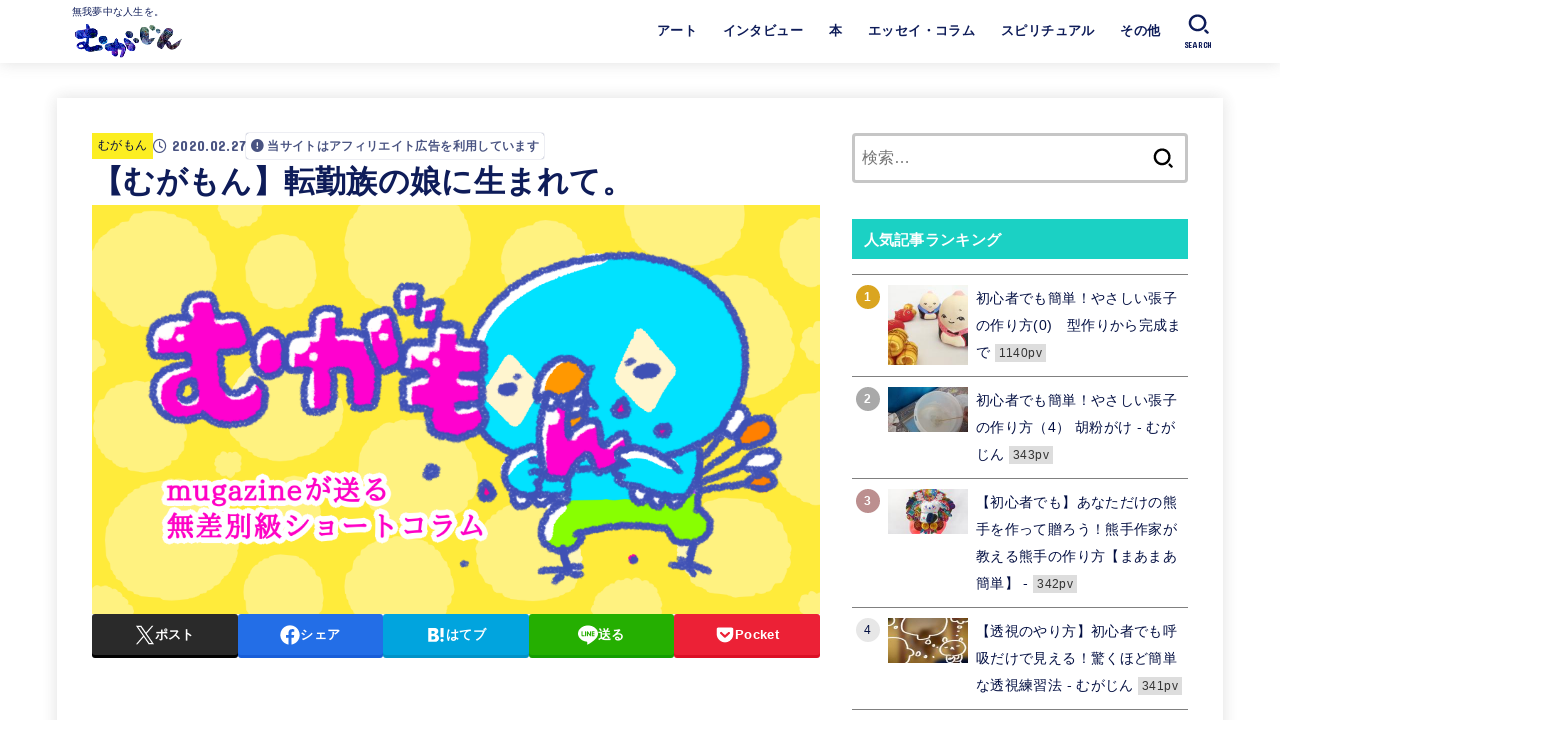

--- FILE ---
content_type: text/html; charset=UTF-8
request_url: https://mugazine.info/archives/9785/
body_size: 116937
content:

<!doctype html>
<html lang="ja">
<head>
<meta charset="utf-8">
<meta http-equiv="X-UA-Compatible" content="IE=edge">
<meta name="HandheldFriendly" content="True">
<meta name="MobileOptimized" content="320">
<meta name="viewport" content="width=device-width, initial-scale=1.0, viewport-fit=cover">
<link rel="pingback" href="https://mugazine.info/wp/xmlrpc.php">
<meta name='robots' content='index, follow, max-image-preview:large, max-snippet:-1, max-video-preview:-1' />
<!-- Google tag (gtag.js) consent mode dataLayer added by Site Kit -->
<script type="text/javascript" id="google_gtagjs-js-consent-mode-data-layer">
/* <![CDATA[ */
window.dataLayer = window.dataLayer || [];function gtag(){dataLayer.push(arguments);}
gtag('consent', 'default', {"ad_personalization":"denied","ad_storage":"denied","ad_user_data":"denied","analytics_storage":"denied","functionality_storage":"denied","security_storage":"denied","personalization_storage":"denied","region":["AT","BE","BG","CH","CY","CZ","DE","DK","EE","ES","FI","FR","GB","GR","HR","HU","IE","IS","IT","LI","LT","LU","LV","MT","NL","NO","PL","PT","RO","SE","SI","SK"],"wait_for_update":500});
window._googlesitekitConsentCategoryMap = {"statistics":["analytics_storage"],"marketing":["ad_storage","ad_user_data","ad_personalization"],"functional":["functionality_storage","security_storage"],"preferences":["personalization_storage"]};
window._googlesitekitConsents = {"ad_personalization":"denied","ad_storage":"denied","ad_user_data":"denied","analytics_storage":"denied","functionality_storage":"denied","security_storage":"denied","personalization_storage":"denied","region":["AT","BE","BG","CH","CY","CZ","DE","DK","EE","ES","FI","FR","GB","GR","HR","HU","IE","IS","IT","LI","LT","LU","LV","MT","NL","NO","PL","PT","RO","SE","SI","SK"],"wait_for_update":500};
/* ]]> */
</script>
<!-- Google タグ (gtag.js) の終了同意モード dataLayer が Site Kit によって追加されました -->

	<!-- This site is optimized with the Yoast SEO plugin v26.7 - https://yoast.com/wordpress/plugins/seo/ -->
	<title>【むがもん】転勤族の娘に生まれて。 - むがじん</title>
	<link rel="canonical" href="https://mugazine.info/archives/9785/" />
	<meta property="og:locale" content="ja_JP" />
	<meta property="og:type" content="article" />
	<meta property="og:title" content="【むがもん】転勤族の娘に生まれて。 - むがじん" />
	<meta property="og:description" content="mugazine×文字＝むがもん。 ルールはたったひとつ、文字のみであること。 転勤族の娘に生まれて。 私の父は転勤族だった。 父の行く所なら何処であろうとついて行くという母の信念もあり、私は幼稚園で1回、小学校で2回、..." />
	<meta property="og:url" content="https://mugazine.info/archives/9785/" />
	<meta property="og:site_name" content="むがじん" />
	<meta property="article:publisher" content="https://www.facebook.com/mugazine/" />
	<meta property="article:published_time" content="2020-02-27T09:01:00+00:00" />
	<meta property="article:modified_time" content="2020-02-27T10:39:29+00:00" />
	<meta property="og:image" content="https://mugazine.info/wp/wp-content/uploads/2018/06/F91FF643-6359-4F2B-81AF-8E4F8174715C.png" />
	<meta property="og:image:width" content="1024" />
	<meta property="og:image:height" content="576" />
	<meta property="og:image:type" content="image/png" />
	<meta name="author" content="ひきこもり主婦 ちぃろ" />
	<meta name="twitter:card" content="summary_large_image" />
	<meta name="twitter:creator" content="@mugazine2017" />
	<meta name="twitter:site" content="@mugazine2017" />
	<meta name="twitter:label1" content="執筆者" />
	<meta name="twitter:data1" content="ひきこもり主婦 ちぃろ" />
	<script type="application/ld+json" class="yoast-schema-graph">{"@context":"https://schema.org","@graph":[{"@type":"Article","@id":"https://mugazine.info/archives/9785/#article","isPartOf":{"@id":"https://mugazine.info/archives/9785/"},"author":{"name":"ひきこもり主婦 ちぃろ","@id":"https://mugazine.info/#/schema/person/9cf257bb259072782f25a20525328dcf"},"headline":"【むがもん】転勤族の娘に生まれて。","datePublished":"2020-02-27T09:01:00+00:00","dateModified":"2020-02-27T10:39:29+00:00","mainEntityOfPage":{"@id":"https://mugazine.info/archives/9785/"},"wordCount":8,"publisher":{"@id":"https://mugazine.info/#organization"},"image":{"@id":"https://mugazine.info/archives/9785/#primaryimage"},"thumbnailUrl":"https://mugazine.info/wp/wp-content/uploads/2018/06/F91FF643-6359-4F2B-81AF-8E4F8174715C.png","articleSection":["むがもん"],"inLanguage":"ja"},{"@type":"WebPage","@id":"https://mugazine.info/archives/9785/","url":"https://mugazine.info/archives/9785/","name":"【むがもん】転勤族の娘に生まれて。 - むがじん","isPartOf":{"@id":"https://mugazine.info/#website"},"primaryImageOfPage":{"@id":"https://mugazine.info/archives/9785/#primaryimage"},"image":{"@id":"https://mugazine.info/archives/9785/#primaryimage"},"thumbnailUrl":"https://mugazine.info/wp/wp-content/uploads/2018/06/F91FF643-6359-4F2B-81AF-8E4F8174715C.png","datePublished":"2020-02-27T09:01:00+00:00","dateModified":"2020-02-27T10:39:29+00:00","breadcrumb":{"@id":"https://mugazine.info/archives/9785/#breadcrumb"},"inLanguage":"ja","potentialAction":[{"@type":"ReadAction","target":["https://mugazine.info/archives/9785/"]}]},{"@type":"ImageObject","inLanguage":"ja","@id":"https://mugazine.info/archives/9785/#primaryimage","url":"https://mugazine.info/wp/wp-content/uploads/2018/06/F91FF643-6359-4F2B-81AF-8E4F8174715C.png","contentUrl":"https://mugazine.info/wp/wp-content/uploads/2018/06/F91FF643-6359-4F2B-81AF-8E4F8174715C.png","width":1024,"height":576},{"@type":"BreadcrumbList","@id":"https://mugazine.info/archives/9785/#breadcrumb","itemListElement":[{"@type":"ListItem","position":1,"name":"ホーム","item":"https://mugazine.info/"},{"@type":"ListItem","position":2,"name":"【むがもん】転勤族の娘に生まれて。"}]},{"@type":"WebSite","@id":"https://mugazine.info/#website","url":"https://mugazine.info/","name":"mugazine（むがじん）","description":"無我夢中な人生を。","publisher":{"@id":"https://mugazine.info/#organization"},"potentialAction":[{"@type":"SearchAction","target":{"@type":"EntryPoint","urlTemplate":"https://mugazine.info/?s={search_term_string}"},"query-input":{"@type":"PropertyValueSpecification","valueRequired":true,"valueName":"search_term_string"}}],"inLanguage":"ja"},{"@type":"Organization","@id":"https://mugazine.info/#organization","name":"むがじん","url":"https://mugazine.info/","logo":{"@type":"ImageObject","inLanguage":"ja","@id":"https://mugazine.info/#/schema/logo/image/","url":"https://mugazine.info/wp/wp-content/uploads/2022/02/7966EEFF-8FFB-4165-BE42-43EE7A171A4A.png","contentUrl":"https://mugazine.info/wp/wp-content/uploads/2022/02/7966EEFF-8FFB-4165-BE42-43EE7A171A4A.png","width":300,"height":94,"caption":"むがじん"},"image":{"@id":"https://mugazine.info/#/schema/logo/image/"},"sameAs":["https://www.facebook.com/mugazine/","https://x.com/mugazine2017"]},{"@type":"Person","@id":"https://mugazine.info/#/schema/person/9cf257bb259072782f25a20525328dcf","name":"ひきこもり主婦 ちぃろ","image":{"@type":"ImageObject","inLanguage":"ja","@id":"https://mugazine.info/#/schema/person/image/","url":"https://mugazine.info/wp/wp-content/uploads/2017/09/gozaru-100x100.png","contentUrl":"https://mugazine.info/wp/wp-content/uploads/2017/09/gozaru-100x100.png","caption":"ひきこもり主婦 ちぃろ"},"description":"ひきこもり主婦／弐進堂園芸部長。本と植物とお相撲が好き。でもお昼寝はも～っと好きです。","sameAs":["https://www.instagram.com/chixiro328/"],"url":"https://mugazine.info/archives/author/chixiro/"}]}</script>
	<!-- / Yoast SEO plugin. -->


<link rel='dns-prefetch' href='//www.googletagmanager.com' />
<link rel='dns-prefetch' href='//fonts.googleapis.com' />
<link rel='dns-prefetch' href='//cdnjs.cloudflare.com' />
<link rel='dns-prefetch' href='//pagead2.googlesyndication.com' />
<link rel="alternate" type="application/rss+xml" title="むがじん &raquo; フィード" href="https://mugazine.info/feed/" />
<link rel="alternate" type="application/rss+xml" title="むがじん &raquo; コメントフィード" href="https://mugazine.info/comments/feed/" />
<link rel="alternate" title="oEmbed (JSON)" type="application/json+oembed" href="https://mugazine.info/wp-json/oembed/1.0/embed?url=https%3A%2F%2Fmugazine.info%2Farchives%2F9785%2F" />
<link rel="alternate" title="oEmbed (XML)" type="text/xml+oembed" href="https://mugazine.info/wp-json/oembed/1.0/embed?url=https%3A%2F%2Fmugazine.info%2Farchives%2F9785%2F&#038;format=xml" />
<style id='wp-img-auto-sizes-contain-inline-css' type='text/css'>
img:is([sizes=auto i],[sizes^="auto," i]){contain-intrinsic-size:3000px 1500px}
/*# sourceURL=wp-img-auto-sizes-contain-inline-css */
</style>
<style id='wp-emoji-styles-inline-css' type='text/css'>

	img.wp-smiley, img.emoji {
		display: inline !important;
		border: none !important;
		box-shadow: none !important;
		height: 1em !important;
		width: 1em !important;
		margin: 0 0.07em !important;
		vertical-align: -0.1em !important;
		background: none !important;
		padding: 0 !important;
	}
/*# sourceURL=wp-emoji-styles-inline-css */
</style>
<style id='wp-block-library-inline-css' type='text/css'>
:root{--wp-block-synced-color:#7a00df;--wp-block-synced-color--rgb:122,0,223;--wp-bound-block-color:var(--wp-block-synced-color);--wp-editor-canvas-background:#ddd;--wp-admin-theme-color:#007cba;--wp-admin-theme-color--rgb:0,124,186;--wp-admin-theme-color-darker-10:#006ba1;--wp-admin-theme-color-darker-10--rgb:0,107,160.5;--wp-admin-theme-color-darker-20:#005a87;--wp-admin-theme-color-darker-20--rgb:0,90,135;--wp-admin-border-width-focus:2px}@media (min-resolution:192dpi){:root{--wp-admin-border-width-focus:1.5px}}.wp-element-button{cursor:pointer}:root .has-very-light-gray-background-color{background-color:#eee}:root .has-very-dark-gray-background-color{background-color:#313131}:root .has-very-light-gray-color{color:#eee}:root .has-very-dark-gray-color{color:#313131}:root .has-vivid-green-cyan-to-vivid-cyan-blue-gradient-background{background:linear-gradient(135deg,#00d084,#0693e3)}:root .has-purple-crush-gradient-background{background:linear-gradient(135deg,#34e2e4,#4721fb 50%,#ab1dfe)}:root .has-hazy-dawn-gradient-background{background:linear-gradient(135deg,#faaca8,#dad0ec)}:root .has-subdued-olive-gradient-background{background:linear-gradient(135deg,#fafae1,#67a671)}:root .has-atomic-cream-gradient-background{background:linear-gradient(135deg,#fdd79a,#004a59)}:root .has-nightshade-gradient-background{background:linear-gradient(135deg,#330968,#31cdcf)}:root .has-midnight-gradient-background{background:linear-gradient(135deg,#020381,#2874fc)}:root{--wp--preset--font-size--normal:16px;--wp--preset--font-size--huge:42px}.has-regular-font-size{font-size:1em}.has-larger-font-size{font-size:2.625em}.has-normal-font-size{font-size:var(--wp--preset--font-size--normal)}.has-huge-font-size{font-size:var(--wp--preset--font-size--huge)}.has-text-align-center{text-align:center}.has-text-align-left{text-align:left}.has-text-align-right{text-align:right}.has-fit-text{white-space:nowrap!important}#end-resizable-editor-section{display:none}.aligncenter{clear:both}.items-justified-left{justify-content:flex-start}.items-justified-center{justify-content:center}.items-justified-right{justify-content:flex-end}.items-justified-space-between{justify-content:space-between}.screen-reader-text{border:0;clip-path:inset(50%);height:1px;margin:-1px;overflow:hidden;padding:0;position:absolute;width:1px;word-wrap:normal!important}.screen-reader-text:focus{background-color:#ddd;clip-path:none;color:#444;display:block;font-size:1em;height:auto;left:5px;line-height:normal;padding:15px 23px 14px;text-decoration:none;top:5px;width:auto;z-index:100000}html :where(.has-border-color){border-style:solid}html :where([style*=border-top-color]){border-top-style:solid}html :where([style*=border-right-color]){border-right-style:solid}html :where([style*=border-bottom-color]){border-bottom-style:solid}html :where([style*=border-left-color]){border-left-style:solid}html :where([style*=border-width]){border-style:solid}html :where([style*=border-top-width]){border-top-style:solid}html :where([style*=border-right-width]){border-right-style:solid}html :where([style*=border-bottom-width]){border-bottom-style:solid}html :where([style*=border-left-width]){border-left-style:solid}html :where(img[class*=wp-image-]){height:auto;max-width:100%}:where(figure){margin:0 0 1em}html :where(.is-position-sticky){--wp-admin--admin-bar--position-offset:var(--wp-admin--admin-bar--height,0px)}@media screen and (max-width:600px){html :where(.is-position-sticky){--wp-admin--admin-bar--position-offset:0px}}

/*# sourceURL=wp-block-library-inline-css */
</style><style id='global-styles-inline-css' type='text/css'>
:root{--wp--preset--aspect-ratio--square: 1;--wp--preset--aspect-ratio--4-3: 4/3;--wp--preset--aspect-ratio--3-4: 3/4;--wp--preset--aspect-ratio--3-2: 3/2;--wp--preset--aspect-ratio--2-3: 2/3;--wp--preset--aspect-ratio--16-9: 16/9;--wp--preset--aspect-ratio--9-16: 9/16;--wp--preset--color--black: #000;--wp--preset--color--cyan-bluish-gray: #abb8c3;--wp--preset--color--white: #fff;--wp--preset--color--pale-pink: #f78da7;--wp--preset--color--vivid-red: #cf2e2e;--wp--preset--color--luminous-vivid-orange: #ff6900;--wp--preset--color--luminous-vivid-amber: #fcb900;--wp--preset--color--light-green-cyan: #7bdcb5;--wp--preset--color--vivid-green-cyan: #00d084;--wp--preset--color--pale-cyan-blue: #8ed1fc;--wp--preset--color--vivid-cyan-blue: #0693e3;--wp--preset--color--vivid-purple: #9b51e0;--wp--preset--color--stk-palette-one: var(--stk-palette-color1);--wp--preset--color--stk-palette-two: var(--stk-palette-color2);--wp--preset--color--stk-palette-three: var(--stk-palette-color3);--wp--preset--color--stk-palette-four: var(--stk-palette-color4);--wp--preset--color--stk-palette-five: var(--stk-palette-color5);--wp--preset--color--stk-palette-six: var(--stk-palette-color6);--wp--preset--color--stk-palette-seven: var(--stk-palette-color7);--wp--preset--color--stk-palette-eight: var(--stk-palette-color8);--wp--preset--color--stk-palette-nine: var(--stk-palette-color9);--wp--preset--color--stk-palette-ten: var(--stk-palette-color10);--wp--preset--color--mainttlbg: var(--main-ttl-bg);--wp--preset--color--mainttltext: var(--main-ttl-color);--wp--preset--color--stkeditorcolor-one: var(--stk-editor-color1);--wp--preset--color--stkeditorcolor-two: var(--stk-editor-color2);--wp--preset--color--stkeditorcolor-three: var(--stk-editor-color3);--wp--preset--gradient--vivid-cyan-blue-to-vivid-purple: linear-gradient(135deg,rgb(6,147,227) 0%,rgb(155,81,224) 100%);--wp--preset--gradient--light-green-cyan-to-vivid-green-cyan: linear-gradient(135deg,rgb(122,220,180) 0%,rgb(0,208,130) 100%);--wp--preset--gradient--luminous-vivid-amber-to-luminous-vivid-orange: linear-gradient(135deg,rgb(252,185,0) 0%,rgb(255,105,0) 100%);--wp--preset--gradient--luminous-vivid-orange-to-vivid-red: linear-gradient(135deg,rgb(255,105,0) 0%,rgb(207,46,46) 100%);--wp--preset--gradient--very-light-gray-to-cyan-bluish-gray: linear-gradient(135deg,rgb(238,238,238) 0%,rgb(169,184,195) 100%);--wp--preset--gradient--cool-to-warm-spectrum: linear-gradient(135deg,rgb(74,234,220) 0%,rgb(151,120,209) 20%,rgb(207,42,186) 40%,rgb(238,44,130) 60%,rgb(251,105,98) 80%,rgb(254,248,76) 100%);--wp--preset--gradient--blush-light-purple: linear-gradient(135deg,rgb(255,206,236) 0%,rgb(152,150,240) 100%);--wp--preset--gradient--blush-bordeaux: linear-gradient(135deg,rgb(254,205,165) 0%,rgb(254,45,45) 50%,rgb(107,0,62) 100%);--wp--preset--gradient--luminous-dusk: linear-gradient(135deg,rgb(255,203,112) 0%,rgb(199,81,192) 50%,rgb(65,88,208) 100%);--wp--preset--gradient--pale-ocean: linear-gradient(135deg,rgb(255,245,203) 0%,rgb(182,227,212) 50%,rgb(51,167,181) 100%);--wp--preset--gradient--electric-grass: linear-gradient(135deg,rgb(202,248,128) 0%,rgb(113,206,126) 100%);--wp--preset--gradient--midnight: linear-gradient(135deg,rgb(2,3,129) 0%,rgb(40,116,252) 100%);--wp--preset--font-size--small: 13px;--wp--preset--font-size--medium: 20px;--wp--preset--font-size--large: 36px;--wp--preset--font-size--x-large: 42px;--wp--preset--spacing--20: 0.44rem;--wp--preset--spacing--30: 0.67rem;--wp--preset--spacing--40: 1rem;--wp--preset--spacing--50: 1.5rem;--wp--preset--spacing--60: 2.25rem;--wp--preset--spacing--70: 3.38rem;--wp--preset--spacing--80: 5.06rem;--wp--preset--shadow--natural: 6px 6px 9px rgba(0, 0, 0, 0.2);--wp--preset--shadow--deep: 12px 12px 50px rgba(0, 0, 0, 0.4);--wp--preset--shadow--sharp: 6px 6px 0px rgba(0, 0, 0, 0.2);--wp--preset--shadow--outlined: 6px 6px 0px -3px rgb(255, 255, 255), 6px 6px rgb(0, 0, 0);--wp--preset--shadow--crisp: 6px 6px 0px rgb(0, 0, 0);}:where(.is-layout-flex){gap: 0.5em;}:where(.is-layout-grid){gap: 0.5em;}body .is-layout-flex{display: flex;}.is-layout-flex{flex-wrap: wrap;align-items: center;}.is-layout-flex > :is(*, div){margin: 0;}body .is-layout-grid{display: grid;}.is-layout-grid > :is(*, div){margin: 0;}:where(.wp-block-columns.is-layout-flex){gap: 2em;}:where(.wp-block-columns.is-layout-grid){gap: 2em;}:where(.wp-block-post-template.is-layout-flex){gap: 1.25em;}:where(.wp-block-post-template.is-layout-grid){gap: 1.25em;}.has-black-color{color: var(--wp--preset--color--black) !important;}.has-cyan-bluish-gray-color{color: var(--wp--preset--color--cyan-bluish-gray) !important;}.has-white-color{color: var(--wp--preset--color--white) !important;}.has-pale-pink-color{color: var(--wp--preset--color--pale-pink) !important;}.has-vivid-red-color{color: var(--wp--preset--color--vivid-red) !important;}.has-luminous-vivid-orange-color{color: var(--wp--preset--color--luminous-vivid-orange) !important;}.has-luminous-vivid-amber-color{color: var(--wp--preset--color--luminous-vivid-amber) !important;}.has-light-green-cyan-color{color: var(--wp--preset--color--light-green-cyan) !important;}.has-vivid-green-cyan-color{color: var(--wp--preset--color--vivid-green-cyan) !important;}.has-pale-cyan-blue-color{color: var(--wp--preset--color--pale-cyan-blue) !important;}.has-vivid-cyan-blue-color{color: var(--wp--preset--color--vivid-cyan-blue) !important;}.has-vivid-purple-color{color: var(--wp--preset--color--vivid-purple) !important;}.has-black-background-color{background-color: var(--wp--preset--color--black) !important;}.has-cyan-bluish-gray-background-color{background-color: var(--wp--preset--color--cyan-bluish-gray) !important;}.has-white-background-color{background-color: var(--wp--preset--color--white) !important;}.has-pale-pink-background-color{background-color: var(--wp--preset--color--pale-pink) !important;}.has-vivid-red-background-color{background-color: var(--wp--preset--color--vivid-red) !important;}.has-luminous-vivid-orange-background-color{background-color: var(--wp--preset--color--luminous-vivid-orange) !important;}.has-luminous-vivid-amber-background-color{background-color: var(--wp--preset--color--luminous-vivid-amber) !important;}.has-light-green-cyan-background-color{background-color: var(--wp--preset--color--light-green-cyan) !important;}.has-vivid-green-cyan-background-color{background-color: var(--wp--preset--color--vivid-green-cyan) !important;}.has-pale-cyan-blue-background-color{background-color: var(--wp--preset--color--pale-cyan-blue) !important;}.has-vivid-cyan-blue-background-color{background-color: var(--wp--preset--color--vivid-cyan-blue) !important;}.has-vivid-purple-background-color{background-color: var(--wp--preset--color--vivid-purple) !important;}.has-black-border-color{border-color: var(--wp--preset--color--black) !important;}.has-cyan-bluish-gray-border-color{border-color: var(--wp--preset--color--cyan-bluish-gray) !important;}.has-white-border-color{border-color: var(--wp--preset--color--white) !important;}.has-pale-pink-border-color{border-color: var(--wp--preset--color--pale-pink) !important;}.has-vivid-red-border-color{border-color: var(--wp--preset--color--vivid-red) !important;}.has-luminous-vivid-orange-border-color{border-color: var(--wp--preset--color--luminous-vivid-orange) !important;}.has-luminous-vivid-amber-border-color{border-color: var(--wp--preset--color--luminous-vivid-amber) !important;}.has-light-green-cyan-border-color{border-color: var(--wp--preset--color--light-green-cyan) !important;}.has-vivid-green-cyan-border-color{border-color: var(--wp--preset--color--vivid-green-cyan) !important;}.has-pale-cyan-blue-border-color{border-color: var(--wp--preset--color--pale-cyan-blue) !important;}.has-vivid-cyan-blue-border-color{border-color: var(--wp--preset--color--vivid-cyan-blue) !important;}.has-vivid-purple-border-color{border-color: var(--wp--preset--color--vivid-purple) !important;}.has-vivid-cyan-blue-to-vivid-purple-gradient-background{background: var(--wp--preset--gradient--vivid-cyan-blue-to-vivid-purple) !important;}.has-light-green-cyan-to-vivid-green-cyan-gradient-background{background: var(--wp--preset--gradient--light-green-cyan-to-vivid-green-cyan) !important;}.has-luminous-vivid-amber-to-luminous-vivid-orange-gradient-background{background: var(--wp--preset--gradient--luminous-vivid-amber-to-luminous-vivid-orange) !important;}.has-luminous-vivid-orange-to-vivid-red-gradient-background{background: var(--wp--preset--gradient--luminous-vivid-orange-to-vivid-red) !important;}.has-very-light-gray-to-cyan-bluish-gray-gradient-background{background: var(--wp--preset--gradient--very-light-gray-to-cyan-bluish-gray) !important;}.has-cool-to-warm-spectrum-gradient-background{background: var(--wp--preset--gradient--cool-to-warm-spectrum) !important;}.has-blush-light-purple-gradient-background{background: var(--wp--preset--gradient--blush-light-purple) !important;}.has-blush-bordeaux-gradient-background{background: var(--wp--preset--gradient--blush-bordeaux) !important;}.has-luminous-dusk-gradient-background{background: var(--wp--preset--gradient--luminous-dusk) !important;}.has-pale-ocean-gradient-background{background: var(--wp--preset--gradient--pale-ocean) !important;}.has-electric-grass-gradient-background{background: var(--wp--preset--gradient--electric-grass) !important;}.has-midnight-gradient-background{background: var(--wp--preset--gradient--midnight) !important;}.has-small-font-size{font-size: var(--wp--preset--font-size--small) !important;}.has-medium-font-size{font-size: var(--wp--preset--font-size--medium) !important;}.has-large-font-size{font-size: var(--wp--preset--font-size--large) !important;}.has-x-large-font-size{font-size: var(--wp--preset--font-size--x-large) !important;}
/*# sourceURL=global-styles-inline-css */
</style>

<style id='classic-theme-styles-inline-css' type='text/css'>
/*! This file is auto-generated */
.wp-block-button__link{color:#fff;background-color:#32373c;border-radius:9999px;box-shadow:none;text-decoration:none;padding:calc(.667em + 2px) calc(1.333em + 2px);font-size:1.125em}.wp-block-file__button{background:#32373c;color:#fff;text-decoration:none}
/*# sourceURL=/wp-includes/css/classic-themes.min.css */
</style>
<link rel='stylesheet' id='ppress-frontend-css' href='https://mugazine.info/wp/wp-content/plugins/wp-user-avatar/assets/css/frontend.min.css?ver=4.16.8' type='text/css' media='all' />
<link rel='stylesheet' id='ppress-flatpickr-css' href='https://mugazine.info/wp/wp-content/plugins/wp-user-avatar/assets/flatpickr/flatpickr.min.css?ver=4.16.8' type='text/css' media='all' />
<link rel='stylesheet' id='ppress-select2-css' href='https://mugazine.info/wp/wp-content/plugins/wp-user-avatar/assets/select2/select2.min.css' type='text/css' media='all' />
<link rel='stylesheet' id='ez-toc-css' href='https://mugazine.info/wp/wp-content/plugins/easy-table-of-contents/assets/css/screen.min.css?ver=2.0.76' type='text/css' media='all' />
<style id='ez-toc-inline-css' type='text/css'>
div#ez-toc-container .ez-toc-title {font-size: 120%;}div#ez-toc-container .ez-toc-title {font-weight: 500;}div#ez-toc-container ul li , div#ez-toc-container ul li a {font-size: 95%;}div#ez-toc-container ul li , div#ez-toc-container ul li a {font-weight: 500;}div#ez-toc-container nav ul ul li {font-size: 90%;}
.ez-toc-container-direction {direction: ltr;}.ez-toc-counter ul{counter-reset: item ;}.ez-toc-counter nav ul li a::before {content: counters(item, '.', decimal) '. ';display: inline-block;counter-increment: item;flex-grow: 0;flex-shrink: 0;margin-right: .2em; float: left; }.ez-toc-widget-direction {direction: ltr;}.ez-toc-widget-container ul{counter-reset: item ;}.ez-toc-widget-container nav ul li a::before {content: counters(item, '.', decimal) '. ';display: inline-block;counter-increment: item;flex-grow: 0;flex-shrink: 0;margin-right: .2em; float: left; }
/*# sourceURL=ez-toc-inline-css */
</style>
<link rel='stylesheet' id='yyi_rinker_stylesheet-css' href='https://mugazine.info/wp/wp-content/plugins/yyi-rinker/css/style.css?v=1.11.1' type='text/css' media='all' />
<link rel='stylesheet' id='stk_style-css' href='https://mugazine.info/wp/wp-content/themes/jstork19/style.css?ver=5.17.1' type='text/css' media='all' />
<style id='stk_style-inline-css' type='text/css'>
:root{--stk-base-font-family:"游ゴシック","Yu Gothic","游ゴシック体","YuGothic","Hiragino Kaku Gothic ProN",Meiryo,sans-serif;--stk-base-font-size-pc:103%;--stk-base-font-size-sp:103%;--stk-font-weight:400;--stk-font-feature-settings:normal;--stk-font-awesome-free:"Font Awesome 6 Free";--stk-font-awesome-brand:"Font Awesome 6 Brands";--wp--preset--font-size--medium:clamp(1.2em,2.5vw,20px);--wp--preset--font-size--large:clamp(1.5em,4.5vw,36px);--wp--preset--font-size--x-large:clamp(1.9em,5.25vw,42px);--wp--style--gallery-gap-default:.5em;--stk-flex-style:flex-start;--stk-wrap-width:1166px;--stk-wide-width:980px;--stk-main-width:728px;--stk-side-margin:32px;--stk-post-thumb-ratio:16/9;--stk-post-title-font_size:clamp(1.4em,4vw,1.9em);--stk-h1-font_size:clamp(1.4em,4vw,1.9em);--stk-h2-font_size:clamp(1.2em,2.6vw,1.3em);--stk-h2-normal-font_size:125%;--stk-h3-font_size:clamp(1.1em,2.3vw,1.15em);--stk-h4-font_size:105%;--stk-h5-font_size:100%;--stk-line_height:1.8;--stk-heading-line_height:1.5;--stk-heading-margin_top:2em;--stk-heading-margin_bottom:1em;--stk-margin:1.6em;--stk-h2-margin-rl:-2vw;--stk-el-margin-rl:-4vw;--stk-list-icon-size:1.8em;--stk-list-item-margin:.7em;--stk-list-margin:1em;--stk-h2-border_radius:3px;--stk-h2-border_width:4px;--stk-h3-border_width:4px;--stk-h4-border_width:4px;--stk-wttl-border_radius:0;--stk-wttl-border_width:2px;--stk-supplement-border_radius:4px;--stk-supplement-border_width:2px;--stk-supplement-sat:82%;--stk-supplement-lig:86%;--stk-box-border_radius:4px;--stk-box-border_width:2px;--stk-btn-border_radius:3px;--stk-btn-border_width:2px;--stk-post-radius:0;--stk-postlist-radius:0;--stk-cardlist-radius:0;--stk-shadow-s:1px 2px 10px rgba(0,0,0,.2);--stk-shadow-l:5px 10px 20px rgba(0,0,0,.2);--main-text-color:#0e1c59;--main-link-color:#00d8f9;--main-link-color-hover:#ff7096;--main-ttl-bg:#1bd1c4;--main-ttl-bg-rgba:rgba(27,209,196,.1);--main-ttl-color:#fff;--header-bg:#fff;--header-bg-overlay:#fff;--header-logo-color:#fff723;--header-text-color:#0e1c59;--inner-content-bg:#fff;--label-bg:#fcee21;--label-text-color:#030f42;--slider-text-color:#0e1c59;--side-text-color:#030f42;--footer-bg:#fff;--footer-text-color:#030f42;--footer-link-color:#030f42;--new-mark-bg:#ff9000;--oc-box-blue:#19b4ce;--oc-box-blue-inner:#d4f3ff;--oc-box-red:#ee5656;--oc-box-red-inner:#feeeed;--oc-box-yellow:#f7cf2e;--oc-box-yellow-inner:#fffae2;--oc-box-green:#39cd75;--oc-box-green-inner:#e8fbf0;--oc-box-pink:#f7b2b2;--oc-box-pink-inner:#fee;--oc-box-gray:#9c9c9c;--oc-box-gray-inner:#f5f5f5;--oc-box-black:#313131;--oc-box-black-inner:#404040;--oc-btn-rich_yellow:#f7cf2e;--oc-btn-rich_yellow-sdw:rgba(222,182,21,1);--oc-btn-rich_pink:#ee5656;--oc-btn-rich_pink-sdw:rgba(213,61,61,1);--oc-btn-rich_orange:#ef9b2f;--oc-btn-rich_orange-sdw:rgba(214,130,22,1);--oc-btn-rich_green:#39cd75;--oc-btn-rich_green-sdw:rgba(32,180,92,1);--oc-btn-rich_blue:#19b4ce;--oc-btn-rich_blue-sdw:rgba(0,155,181,1);--oc-base-border-color:rgba(125,125,125,.3);--oc-has-background-basic-padding:1.1em;--stk-maker-yellow:#ff6;--stk-maker-pink:#ffd5d5;--stk-maker-blue:#b5dfff;--stk-maker-green:#cff7c7;--stk-caption-font-size:11px;--stk-palette-color1:#abb8c3;--stk-palette-color2:#f78da7;--stk-palette-color3:#cf2e2e;--stk-palette-color4:#ff6900;--stk-palette-color5:#fcb900;--stk-palette-color6:#7bdcb5;--stk-palette-color7:#00d084;--stk-palette-color8:#8ed1fc;--stk-palette-color9:#0693e3;--stk-palette-color10:#9b51e0;--stk-editor-color1:#1bb4d3;--stk-editor-color2:#f55e5e;--stk-editor-color3:#ee2;--stk-editor-color1-rgba:rgba(27,180,211,.1);--stk-editor-color2-rgba:rgba(245,94,94,.1);--stk-editor-color3-rgba:rgba(238,238,34,.1)}
#ez-toc-container li:before{content:none}#ez-toc-container{font-size:95%;width:100%!important;padding:1.2em;border:5px solid rgba(100,100,100,.2);border-radius:0;background:inherit;margin-bottom:var(--stk-margin,2em);box-shadow:none}#ez-toc-container ul li{margin:var(--stk-list-item-margin,.7em) 0;font-size:100%!important;font-weight:bold!important;line-height:var(--stk-line_height,1.8)}#ez-toc-container li:last-child{margin-bottom:0}#ez-toc-container li li{font-weight:normal!important;margin:.5em 0}#ez-toc-container ul.ez-toc-list li a::before{display:inline-block;content:counters(item,".",decimal);font-weight:bold;font-size:75%;background-color:var(--main-ttl-bg);color:var(--main-ttl-color);min-width:2.1em;height:2.1em;line-height:2.1;text-align:center;border-radius:1em;margin-right:.3em;padding:0 7px;transform:scale(.9)}#ez-toc-container a{color:inherit!important;text-decoration:none}#ez-toc-container a:hover{text-decoration:underline}#ez-toc-container .ez-toc-title{font-size:100%!important;font-weight:bold!important}#ez-toc-container .ez-toc-title::before{display:inline-block;font-family:var(--stk-font-awesome-free,"Font Awesome 5 Free");font-weight:900;content:"\f03a";margin-right:.8em;margin-left:.4em;transform:scale(1.4);color:var(--main-ttl-bg)}#ez-toc-container .ez-toc-list{max-width:580px;margin-left:auto;margin-right:auto}@media only screen and (max-width:480px){#ez-toc-container{font-size:90%}}
.fb-likebtn .like_text::after{content:"この記事が気に入ったらフォローしよう！"}#related-box .h_ttl::after{content:"こちらの記事も人気です"}.stk_authorbox>.h_ttl:not(.subtext__none)::after{content:"この記事を書いた人"}#author-newpost .h_ttl::after{content:"このライターの最新記事"}
/*# sourceURL=stk_style-inline-css */
</style>
<link rel='stylesheet' id='gf_font-css' href='https://fonts.googleapis.com/css?family=Concert+One&#038;display=swap' type='text/css' media='all' />
<style id='gf_font-inline-css' type='text/css'>
.gf {font-family: "Concert One", "游ゴシック", "Yu Gothic", "游ゴシック体", "YuGothic", "Hiragino Kaku Gothic ProN", Meiryo, sans-serif;}
/*# sourceURL=gf_font-inline-css */
</style>
<link rel='stylesheet' id='fontawesome-css' href='https://cdnjs.cloudflare.com/ajax/libs/font-awesome/6.7.2/css/all.min.css' type='text/css' media='all' />
<link rel='stylesheet' id='wp-associate-post-r2-css' href='https://mugazine.info/wp/wp-content/plugins/wp-associate-post-r2/css/skin-standard.css?ver=5.0.1' type='text/css' media='all' />
<script type="text/javascript" src="https://mugazine.info/wp/wp-includes/js/jquery/jquery.min.js?ver=3.7.1" id="jquery-core-js"></script>
<script type="text/javascript" src="https://mugazine.info/wp/wp-includes/js/jquery/jquery-migrate.min.js?ver=3.4.1" id="jquery-migrate-js"></script>
<script type="text/javascript" id="jquery-js-after">
/* <![CDATA[ */
jQuery(function($){$(".widget_categories li, .widget_nav_menu li").has("ul").toggleClass("accordionMenu");$(".widget ul.children , .widget ul.sub-menu").after("<span class='accordionBtn'></span>");$(".widget ul.children , .widget ul.sub-menu").hide();$("ul .accordionBtn").on("click",function(){$(this).prev("ul").slideToggle();$(this).toggleClass("active")})});
//# sourceURL=jquery-js-after
/* ]]> */
</script>
<script type="text/javascript" src="https://mugazine.info/wp/wp-content/plugins/wp-user-avatar/assets/flatpickr/flatpickr.min.js?ver=4.16.8" id="ppress-flatpickr-js"></script>
<script type="text/javascript" src="https://mugazine.info/wp/wp-content/plugins/wp-user-avatar/assets/select2/select2.min.js?ver=4.16.8" id="ppress-select2-js"></script>
<script type="text/javascript" src="https://mugazine.info/wp/wp-content/plugins/yyi-rinker/js/event-tracking.js?v=1.11.1" id="yyi_rinker_event_tracking_script-js"></script>

<!-- Site Kit によって追加された Google タグ（gtag.js）スニペット -->
<!-- Google アナリティクス スニペット (Site Kit が追加) -->
<script type="text/javascript" src="https://www.googletagmanager.com/gtag/js?id=G-RZ7YGEJ8D1" id="google_gtagjs-js" async></script>
<script type="text/javascript" id="google_gtagjs-js-after">
/* <![CDATA[ */
window.dataLayer = window.dataLayer || [];function gtag(){dataLayer.push(arguments);}
gtag("set","linker",{"domains":["mugazine.info"]});
gtag("js", new Date());
gtag("set", "developer_id.dZTNiMT", true);
gtag("config", "G-RZ7YGEJ8D1", {"googlesitekit_post_type":"post"});
//# sourceURL=google_gtagjs-js-after
/* ]]> */
</script>
<link rel="https://api.w.org/" href="https://mugazine.info/wp-json/" /><link rel="alternate" title="JSON" type="application/json" href="https://mugazine.info/wp-json/wp/v2/posts/9785" /><link rel="EditURI" type="application/rsd+xml" title="RSD" href="https://mugazine.info/wp/xmlrpc.php?rsd" />

<link rel='shortlink' href='https://mugazine.info/?p=9785' />
<meta name="generator" content="Site Kit by Google 1.170.0" /><style>
.yyi-rinker-images {
    display: flex;
    justify-content: center;
    align-items: center;
    position: relative;

}
div.yyi-rinker-image img.yyi-rinker-main-img.hidden {
    display: none;
}

.yyi-rinker-images-arrow {
    cursor: pointer;
    position: absolute;
    top: 50%;
    display: block;
    margin-top: -11px;
    opacity: 0.6;
    width: 22px;
}

.yyi-rinker-images-arrow-left{
    left: -10px;
}
.yyi-rinker-images-arrow-right{
    right: -10px;
}

.yyi-rinker-images-arrow-left.hidden {
    display: none;
}

.yyi-rinker-images-arrow-right.hidden {
    display: none;
}
div.yyi-rinker-contents.yyi-rinker-design-tate  div.yyi-rinker-box{
    flex-direction: column;
}

div.yyi-rinker-contents.yyi-rinker-design-slim div.yyi-rinker-box .yyi-rinker-links {
    flex-direction: column;
}

div.yyi-rinker-contents.yyi-rinker-design-slim div.yyi-rinker-info {
    width: 100%;
}

div.yyi-rinker-contents.yyi-rinker-design-slim .yyi-rinker-title {
    text-align: center;
}

div.yyi-rinker-contents.yyi-rinker-design-slim .yyi-rinker-links {
    text-align: center;
}
div.yyi-rinker-contents.yyi-rinker-design-slim .yyi-rinker-image {
    margin: auto;
}

div.yyi-rinker-contents.yyi-rinker-design-slim div.yyi-rinker-info ul.yyi-rinker-links li {
	align-self: stretch;
}
div.yyi-rinker-contents.yyi-rinker-design-slim div.yyi-rinker-box div.yyi-rinker-info {
	padding: 0;
}
div.yyi-rinker-contents.yyi-rinker-design-slim div.yyi-rinker-box {
	flex-direction: column;
	padding: 14px 5px 0;
}

.yyi-rinker-design-slim div.yyi-rinker-box div.yyi-rinker-info {
	text-align: center;
}

.yyi-rinker-design-slim div.price-box span.price {
	display: block;
}

div.yyi-rinker-contents.yyi-rinker-design-slim div.yyi-rinker-info div.yyi-rinker-title a{
	font-size:16px;
}

div.yyi-rinker-contents.yyi-rinker-design-slim ul.yyi-rinker-links li.amazonkindlelink:before,  div.yyi-rinker-contents.yyi-rinker-design-slim ul.yyi-rinker-links li.amazonlink:before,  div.yyi-rinker-contents.yyi-rinker-design-slim ul.yyi-rinker-links li.rakutenlink:before, div.yyi-rinker-contents.yyi-rinker-design-slim ul.yyi-rinker-links li.yahoolink:before, div.yyi-rinker-contents.yyi-rinker-design-slim ul.yyi-rinker-links li.mercarilink:before {
	font-size:12px;
}

div.yyi-rinker-contents.yyi-rinker-design-slim ul.yyi-rinker-links li a {
	font-size: 13px;
}
.entry-content ul.yyi-rinker-links li {
	padding: 0;
}

div.yyi-rinker-contents .yyi-rinker-attention.attention_desing_right_ribbon {
    width: 89px;
    height: 91px;
    position: absolute;
    top: -1px;
    right: -1px;
    left: auto;
    overflow: hidden;
}

div.yyi-rinker-contents .yyi-rinker-attention.attention_desing_right_ribbon span {
    display: inline-block;
    width: 146px;
    position: absolute;
    padding: 4px 0;
    left: -13px;
    top: 12px;
    text-align: center;
    font-size: 12px;
    line-height: 24px;
    -webkit-transform: rotate(45deg);
    transform: rotate(45deg);
    box-shadow: 0 1px 3px rgba(0, 0, 0, 0.2);
}

div.yyi-rinker-contents .yyi-rinker-attention.attention_desing_right_ribbon {
    background: none;
}
.yyi-rinker-attention.attention_desing_right_ribbon .yyi-rinker-attention-after,
.yyi-rinker-attention.attention_desing_right_ribbon .yyi-rinker-attention-before{
display:none;
}
div.yyi-rinker-use-right_ribbon div.yyi-rinker-title {
    margin-right: 2rem;
}

				</style><meta name="thumbnail" content="https://mugazine.info/wp/wp-content/uploads/2018/06/F91FF643-6359-4F2B-81AF-8E4F8174715C.png" />

<!-- Site Kit が追加した Google AdSense メタタグ -->
<meta name="google-adsense-platform-account" content="ca-host-pub-2644536267352236">
<meta name="google-adsense-platform-domain" content="sitekit.withgoogle.com">
<!-- Site Kit が追加した End Google AdSense メタタグ -->
<style type="text/css" id="custom-background-css">
body.custom-background { background-color: #ffffff; }
</style>
	
<!-- Google AdSense スニペット (Site Kit が追加) -->
<script type="text/javascript" async="async" src="https://pagead2.googlesyndication.com/pagead/js/adsbygoogle.js?client=ca-pub-3377016867036830&amp;host=ca-host-pub-2644536267352236" crossorigin="anonymous"></script>

<!-- (ここまで) Google AdSense スニペット (Site Kit が追加) -->
<link rel="icon" href="https://mugazine.info/wp/wp-content/uploads/2022/02/cropped-72AB793B-B554-4C14-9830-53219B1F7CC9-32x32.png" sizes="32x32" />
<link rel="icon" href="https://mugazine.info/wp/wp-content/uploads/2022/02/cropped-72AB793B-B554-4C14-9830-53219B1F7CC9-192x192.png" sizes="192x192" />
<link rel="apple-touch-icon" href="https://mugazine.info/wp/wp-content/uploads/2022/02/cropped-72AB793B-B554-4C14-9830-53219B1F7CC9-180x180.png" />
<meta name="msapplication-TileImage" content="https://mugazine.info/wp/wp-content/uploads/2022/02/cropped-72AB793B-B554-4C14-9830-53219B1F7CC9-270x270.png" />
<script async src="https://www.googletagmanager.com/gtag/js?id=UA-106760391-1"></script>
<script>
    window.dataLayer = window.dataLayer || [];
    function gtag(){dataLayer.push(arguments);}
    gtag('js', new Date());

    gtag('config', 'UA-106760391-1');
</script></head>
<body class="wp-singular post-template-default single single-post postid-9785 single-format-standard custom-background wp-custom-logo wp-embed-responsive wp-theme-jstork19 h_balloon h_layout_pc_left_full h_layout_sp_center">
<svg aria-hidden="true" xmlns="http://www.w3.org/2000/svg" width="0" height="0" focusable="false" role="none" style="visibility: hidden; position: absolute; left: -9999px; overflow: hidden;"><defs><symbol id="svgicon_search_btn" viewBox="0 0 50 50"><path d="M44.35,48.52l-4.95-4.95c-1.17-1.17-1.17-3.07,0-4.24l0,0c1.17-1.17,3.07-1.17,4.24,0l4.95,4.95c1.17,1.17,1.17,3.07,0,4.24 l0,0C47.42,49.7,45.53,49.7,44.35,48.52z"/><path d="M22.81,7c8.35,0,15.14,6.79,15.14,15.14s-6.79,15.14-15.14,15.14S7.67,30.49,7.67,22.14S14.46,7,22.81,7 M22.81,1 C11.13,1,1.67,10.47,1.67,22.14s9.47,21.14,21.14,21.14s21.14-9.47,21.14-21.14S34.49,1,22.81,1L22.81,1z"/></symbol><symbol id="svgicon_nav_btn" viewBox="0 0 50 50"><path d="M45.1,46.5H4.9c-1.6,0-2.9-1.3-2.9-2.9v-0.2c0-1.6,1.3-2.9,2.9-2.9h40.2c1.6,0,2.9,1.3,2.9,2.9v0.2 C48,45.2,46.7,46.5,45.1,46.5z"/><path d="M45.1,28.5H4.9c-1.6,0-2.9-1.3-2.9-2.9v-0.2c0-1.6,1.3-2.9,2.9-2.9h40.2c1.6,0,2.9,1.3,2.9,2.9v0.2 C48,27.2,46.7,28.5,45.1,28.5z"/><path d="M45.1,10.5H4.9C3.3,10.5,2,9.2,2,7.6V7.4c0-1.6,1.3-2.9,2.9-2.9h40.2c1.6,0,2.9,1.3,2.9,2.9v0.2 C48,9.2,46.7,10.5,45.1,10.5z"/></symbol><symbol id="stk-envelope-svg" viewBox="0 0 300 300"><path d="M300.03,81.5c0-30.25-24.75-55-55-55h-190c-30.25,0-55,24.75-55,55v140c0,30.25,24.75,55,55,55h190c30.25,0,55-24.75,55-55 V81.5z M37.4,63.87c4.75-4.75,11.01-7.37,17.63-7.37h190c6.62,0,12.88,2.62,17.63,7.37c4.75,4.75,7.37,11.01,7.37,17.63v5.56 c-0.32,0.2-0.64,0.41-0.95,0.64L160.2,169.61c-0.75,0.44-5.12,2.89-10.17,2.89c-4.99,0-9.28-2.37-10.23-2.94L30.99,87.7 c-0.31-0.23-0.63-0.44-0.95-0.64V81.5C30.03,74.88,32.65,68.62,37.4,63.87z M262.66,239.13c-4.75,4.75-11.01,7.37-17.63,7.37h-190 c-6.62,0-12.88-2.62-17.63-7.37c-4.75-4.75-7.37-11.01-7.37-17.63v-99.48l93.38,70.24c0.16,0.12,0.32,0.24,0.49,0.35 c1.17,0.81,11.88,7.88,26.13,7.88c14.25,0,24.96-7.07,26.14-7.88c0.17-0.11,0.33-0.23,0.49-0.35l93.38-70.24v99.48 C270.03,228.12,267.42,234.38,262.66,239.13z"/></symbol><symbol id="stk-close-svg" viewBox="0 0 384 512"><path fill="currentColor" d="M342.6 150.6c12.5-12.5 12.5-32.8 0-45.3s-32.8-12.5-45.3 0L192 210.7 86.6 105.4c-12.5-12.5-32.8-12.5-45.3 0s-12.5 32.8 0 45.3L146.7 256 41.4 361.4c-12.5 12.5-12.5 32.8 0 45.3s32.8 12.5 45.3 0L192 301.3 297.4 406.6c12.5 12.5 32.8 12.5 45.3 0s12.5-32.8 0-45.3L237.3 256 342.6 150.6z"/></symbol><symbol id="stk-twitter-svg" viewBox="0 0 512 512"><path d="M299.8,219.7L471,20.7h-40.6L281.7,193.4L163,20.7H26l179.6,261.4L26,490.7h40.6l157-182.5L349,490.7h137L299.8,219.7 L299.8,219.7z M244.2,284.3l-18.2-26L81.2,51.2h62.3l116.9,167.1l18.2,26l151.9,217.2h-62.3L244.2,284.3L244.2,284.3z"/></symbol><symbol id="stk-twitter_bird-svg" viewBox="0 0 512 512"><path d="M459.37 151.716c.325 4.548.325 9.097.325 13.645 0 138.72-105.583 298.558-298.558 298.558-59.452 0-114.68-17.219-161.137-47.106 8.447.974 16.568 1.299 25.34 1.299 49.055 0 94.213-16.568 130.274-44.832-46.132-.975-84.792-31.188-98.112-72.772 6.498.974 12.995 1.624 19.818 1.624 9.421 0 18.843-1.3 27.614-3.573-48.081-9.747-84.143-51.98-84.143-102.985v-1.299c13.969 7.797 30.214 12.67 47.431 13.319-28.264-18.843-46.781-51.005-46.781-87.391 0-19.492 5.197-37.36 14.294-52.954 51.655 63.675 129.3 105.258 216.365 109.807-1.624-7.797-2.599-15.918-2.599-24.04 0-57.828 46.782-104.934 104.934-104.934 30.213 0 57.502 12.67 76.67 33.137 23.715-4.548 46.456-13.32 66.599-25.34-7.798 24.366-24.366 44.833-46.132 57.827 21.117-2.273 41.584-8.122 60.426-16.243-14.292 20.791-32.161 39.308-52.628 54.253z"/></symbol><symbol id="stk-bluesky-svg" viewBox="0 0 256 256"><path d="M 60.901 37.747 C 88.061 58.137 117.273 99.482 127.999 121.666 C 138.727 99.482 167.938 58.137 195.099 37.747 C 214.696 23.034 246.45 11.651 246.45 47.874 C 246.45 55.109 242.302 108.648 239.869 117.34 C 231.413 147.559 200.6 155.266 173.189 150.601 C 221.101 158.756 233.288 185.766 206.966 212.776 C 156.975 264.073 135.115 199.905 129.514 183.464 C 128.487 180.449 128.007 179.038 127.999 180.238 C 127.992 179.038 127.512 180.449 126.486 183.464 C 120.884 199.905 99.024 264.073 49.033 212.776 C 22.711 185.766 34.899 158.756 82.81 150.601 C 55.4 155.266 24.587 147.559 16.13 117.34 C 13.697 108.648 9.55 55.109 9.55 47.874 C 9.55 11.651 41.304 23.034 60.901 37.747 Z"/></symbol><symbol id="stk-facebook-svg" viewBox="0 0 512 512"><path d="M504 256C504 119 393 8 256 8S8 119 8 256c0 123.78 90.69 226.38 209.25 245V327.69h-63V256h63v-54.64c0-62.15 37-96.48 93.67-96.48 27.14 0 55.52 4.84 55.52 4.84v61h-31.28c-30.8 0-40.41 19.12-40.41 38.73V256h68.78l-11 71.69h-57.78V501C413.31 482.38 504 379.78 504 256z"/></symbol><symbol id="stk-hatebu-svg" viewBox="0 0 50 50"><path d="M5.53,7.51c5.39,0,10.71,0,16.02,0,.73,0,1.47,.06,2.19,.19,3.52,.6,6.45,3.36,6.99,6.54,.63,3.68-1.34,7.09-5.02,8.67-.32,.14-.63,.27-1.03,.45,3.69,.93,6.25,3.02,7.37,6.59,1.79,5.7-2.32,11.79-8.4,12.05-6.01,.26-12.03,.06-18.13,.06V7.51Zm8.16,28.37c.16,.03,.26,.07,.35,.07,1.82,0,3.64,.03,5.46,0,2.09-.03,3.73-1.58,3.89-3.62,.14-1.87-1.28-3.79-3.27-3.97-2.11-.19-4.25-.04-6.42-.04v7.56Zm-.02-13.77c1.46,0,2.83,0,4.2,0,.29,0,.58,0,.86-.03,1.67-.21,3.01-1.53,3.17-3.12,.16-1.62-.75-3.32-2.36-3.61-1.91-.34-3.89-.25-5.87-.35v7.1Z"/><path d="M43.93,30.53h-7.69V7.59h7.69V30.53Z"/><path d="M44,38.27c0,2.13-1.79,3.86-3.95,3.83-2.12-.03-3.86-1.77-3.85-3.85,0-2.13,1.8-3.86,3.96-3.83,2.12,.03,3.85,1.75,3.84,3.85Z"/></symbol><symbol id="stk-line-svg" viewBox="0 0 32 32"><path d="M25.82 13.151c0.465 0 0.84 0.38 0.84 0.841 0 0.46-0.375 0.84-0.84 0.84h-2.34v1.5h2.34c0.465 0 0.84 0.377 0.84 0.84 0 0.459-0.375 0.839-0.84 0.839h-3.181c-0.46 0-0.836-0.38-0.836-0.839v-6.361c0-0.46 0.376-0.84 0.84-0.84h3.181c0.461 0 0.836 0.38 0.836 0.84 0 0.465-0.375 0.84-0.84 0.84h-2.34v1.5zM20.68 17.172c0 0.36-0.232 0.68-0.576 0.795-0.085 0.028-0.177 0.041-0.265 0.041-0.281 0-0.521-0.12-0.68-0.333l-3.257-4.423v3.92c0 0.459-0.372 0.839-0.841 0.839-0.461 0-0.835-0.38-0.835-0.839v-6.361c0-0.36 0.231-0.68 0.573-0.793 0.080-0.031 0.181-0.044 0.259-0.044 0.26 0 0.5 0.139 0.66 0.339l3.283 4.44v-3.941c0-0.46 0.376-0.84 0.84-0.84 0.46 0 0.84 0.38 0.84 0.84zM13.025 17.172c0 0.459-0.376 0.839-0.841 0.839-0.46 0-0.836-0.38-0.836-0.839v-6.361c0-0.46 0.376-0.84 0.84-0.84 0.461 0 0.837 0.38 0.837 0.84zM9.737 18.011h-3.181c-0.46 0-0.84-0.38-0.84-0.839v-6.361c0-0.46 0.38-0.84 0.84-0.84 0.464 0 0.84 0.38 0.84 0.84v5.521h2.341c0.464 0 0.839 0.377 0.839 0.84 0 0.459-0.376 0.839-0.839 0.839zM32 13.752c0-7.161-7.18-12.989-16-12.989s-16 5.828-16 12.989c0 6.415 5.693 11.789 13.38 12.811 0.521 0.109 1.231 0.344 1.411 0.787 0.16 0.401 0.105 1.021 0.051 1.44l-0.219 1.36c-0.060 0.401-0.32 1.581 1.399 0.86 1.721-0.719 9.221-5.437 12.581-9.3 2.299-2.519 3.397-5.099 3.397-7.957z"/></symbol><symbol id="stk-pokect-svg" viewBox="0 0 50 50"><path d="M8.04,6.5c-2.24,.15-3.6,1.42-3.6,3.7v13.62c0,11.06,11,19.75,20.52,19.68,10.7-.08,20.58-9.11,20.58-19.68V10.2c0-2.28-1.44-3.57-3.7-3.7H8.04Zm8.67,11.08l8.25,7.84,8.26-7.84c3.7-1.55,5.31,2.67,3.79,3.9l-10.76,10.27c-.35,.33-2.23,.33-2.58,0l-10.76-10.27c-1.45-1.36,.44-5.65,3.79-3.9h0Z"/></symbol><symbol id="stk-pinterest-svg" viewBox="0 0 50 50"><path d="M3.63,25c.11-6.06,2.25-11.13,6.43-15.19,4.18-4.06,9.15-6.12,14.94-6.18,6.23,.11,11.34,2.24,15.32,6.38,3.98,4.15,6,9.14,6.05,14.98-.11,6.01-2.25,11.06-6.43,15.15-4.18,4.09-9.15,6.16-14.94,6.21-2,0-4-.31-6.01-.92,.39-.61,.78-1.31,1.17-2.09,.44-.94,1-2.73,1.67-5.34,.17-.72,.42-1.7,.75-2.92,.39,.67,1.06,1.28,2,1.84,2.5,1.17,5.15,1.06,7.93-.33,2.89-1.67,4.9-4.26,6.01-7.76,1-3.67,.88-7.08-.38-10.22-1.25-3.15-3.49-5.41-6.72-6.8-4.06-1.17-8.01-1.04-11.85,.38s-6.51,3.85-8.01,7.3c-.39,1.28-.62,2.55-.71,3.8s-.04,2.47,.12,3.67,.59,2.27,1.25,3.21,1.56,1.67,2.67,2.17c.28,.11,.5,.11,.67,0,.22-.11,.44-.56,.67-1.33s.31-1.31,.25-1.59c-.06-.11-.17-.31-.33-.59-1.17-1.89-1.56-3.88-1.17-5.97,.39-2.09,1.25-3.85,2.59-5.3,2.06-1.84,4.47-2.84,7.22-3,2.75-.17,5.11,.59,7.05,2.25,1.06,1.22,1.74,2.7,2.04,4.42s.31,3.38,0,4.97c-.31,1.59-.85,3.07-1.63,4.47-1.39,2.17-3.03,3.28-4.92,3.34-1.11-.06-2.02-.49-2.71-1.29s-.91-1.74-.62-2.79c.11-.61,.44-1.81,1-3.59s.86-3.12,.92-4c-.17-2.12-1.14-3.2-2.92-3.26-1.39,.17-2.42,.79-3.09,1.88s-1.03,2.32-1.09,3.71c.17,1.62,.42,2.73,.75,3.34-.61,2.5-1.09,4.51-1.42,6.01-.11,.39-.42,1.59-.92,3.59s-.78,3.53-.83,4.59v2.34c-3.95-1.84-7.07-4.49-9.35-7.97-2.28-3.48-3.42-7.33-3.42-11.56Z"/></symbol><symbol id="stk-instagram-svg" viewBox="0 0 448 512"><path d="M224.1 141c-63.6 0-114.9 51.3-114.9 114.9s51.3 114.9 114.9 114.9S339 319.5 339 255.9 287.7 141 224.1 141zm0 189.6c-41.1 0-74.7-33.5-74.7-74.7s33.5-74.7 74.7-74.7 74.7 33.5 74.7 74.7-33.6 74.7-74.7 74.7zm146.4-194.3c0 14.9-12 26.8-26.8 26.8-14.9 0-26.8-12-26.8-26.8s12-26.8 26.8-26.8 26.8 12 26.8 26.8zm76.1 27.2c-1.7-35.9-9.9-67.7-36.2-93.9-26.2-26.2-58-34.4-93.9-36.2-37-2.1-147.9-2.1-184.9 0-35.8 1.7-67.6 9.9-93.9 36.1s-34.4 58-36.2 93.9c-2.1 37-2.1 147.9 0 184.9 1.7 35.9 9.9 67.7 36.2 93.9s58 34.4 93.9 36.2c37 2.1 147.9 2.1 184.9 0 35.9-1.7 67.7-9.9 93.9-36.2 26.2-26.2 34.4-58 36.2-93.9 2.1-37 2.1-147.8 0-184.8zM398.8 388c-7.8 19.6-22.9 34.7-42.6 42.6-29.5 11.7-99.5 9-132.1 9s-102.7 2.6-132.1-9c-19.6-7.8-34.7-22.9-42.6-42.6-11.7-29.5-9-99.5-9-132.1s-2.6-102.7 9-132.1c7.8-19.6 22.9-34.7 42.6-42.6 29.5-11.7 99.5-9 132.1-9s102.7-2.6 132.1 9c19.6 7.8 34.7 22.9 42.6 42.6 11.7 29.5 9 99.5 9 132.1s2.7 102.7-9 132.1z"/></symbol><symbol id="stk-youtube-svg" viewBox="0 0 576 512"><path d="M549.655 124.083c-6.281-23.65-24.787-42.276-48.284-48.597C458.781 64 288 64 288 64S117.22 64 74.629 75.486c-23.497 6.322-42.003 24.947-48.284 48.597-11.412 42.867-11.412 132.305-11.412 132.305s0 89.438 11.412 132.305c6.281 23.65 24.787 41.5 48.284 47.821C117.22 448 288 448 288 448s170.78 0 213.371-11.486c23.497-6.321 42.003-24.171 48.284-47.821 11.412-42.867 11.412-132.305 11.412-132.305s0-89.438-11.412-132.305zm-317.51 213.508V175.185l142.739 81.205-142.739 81.201z"/></symbol><symbol id="stk-tiktok-svg" viewBox="0 0 448 512"><path d="M448,209.91a210.06,210.06,0,0,1-122.77-39.25V349.38A162.55,162.55,0,1,1,185,188.31V278.2a74.62,74.62,0,1,0,52.23,71.18V0l88,0a121.18,121.18,0,0,0,1.86,22.17h0A122.18,122.18,0,0,0,381,102.39a121.43,121.43,0,0,0,67,20.14Z"/></symbol><symbol id="stk-feedly-svg" viewBox="0 0 50 50"><path d="M20.42,44.65h9.94c1.59,0,3.12-.63,4.25-1.76l12-12c2.34-2.34,2.34-6.14,0-8.48L29.64,5.43c-2.34-2.34-6.14-2.34-8.48,0L4.18,22.4c-2.34,2.34-2.34,6.14,0,8.48l12,12c1.12,1.12,2.65,1.76,4.24,1.76Zm-2.56-11.39l-.95-.95c-.39-.39-.39-1.02,0-1.41l7.07-7.07c.39-.39,1.02-.39,1.41,0l2.12,2.12c.39,.39,.39,1.02,0,1.41l-5.9,5.9c-.19,.19-.44,.29-.71,.29h-2.34c-.27,0-.52-.11-.71-.29Zm10.36,4.71l-.95,.95c-.19,.19-.44,.29-.71,.29h-2.34c-.27,0-.52-.11-.71-.29l-.95-.95c-.39-.39-.39-1.02,0-1.41l2.12-2.12c.39-.39,1.02-.39,1.41,0l2.12,2.12c.39,.39,.39,1.02,0,1.41ZM11.25,25.23l12.73-12.73c.39-.39,1.02-.39,1.41,0l2.12,2.12c.39,.39,.39,1.02,0,1.41l-11.55,11.55c-.19,.19-.45,.29-.71,.29h-2.34c-.27,0-.52-.11-.71-.29l-.95-.95c-.39-.39-.39-1.02,0-1.41Z"/></symbol><symbol id="stk-amazon-svg" viewBox="0 0 512 512"><path class="st0" d="M444.6,421.5L444.6,421.5C233.3,522,102.2,437.9,18.2,386.8c-5.2-3.2-14,0.8-6.4,9.6 C39.8,430.3,131.5,512,251.1,512c119.7,0,191-65.3,199.9-76.7C459.8,424,453.6,417.7,444.6,421.5z"/><path class="st0" d="M504,388.7L504,388.7c-5.7-7.4-34.5-8.8-52.7-6.5c-18.2,2.2-45.5,13.3-43.1,19.9c1.2,2.5,3.7,1.4,16.2,0.3 c12.5-1.2,47.6-5.7,54.9,3.9c7.3,9.6-11.2,55.4-14.6,62.8c-3.3,7.4,1.2,9.3,7.4,4.4c6.1-4.9,17-17.7,24.4-35.7 C503.9,419.6,508.3,394.3,504,388.7z"/><path class="st0" d="M302.6,147.3c-39.3,4.5-90.6,7.3-127.4,23.5c-42.4,18.3-72.2,55.7-72.2,110.7c0,70.4,44.4,105.6,101.4,105.6 c48.2,0,74.5-11.3,111.7-49.3c12.4,17.8,16.4,26.5,38.9,45.2c5,2.7,11.5,2.4,16-1.6l0,0h0c0,0,0,0,0,0l0.2,0.2 c13.5-12,38.1-33.4,51.9-45c5.5-4.6,4.6-11.9,0.2-18c-12.4-17.1-25.5-31.1-25.5-62.8V150.2c0-44.7,3.1-85.7-29.8-116.5 c-26-25-69.1-33.7-102-33.7c-64.4,0-136.3,24-151.5,103.7c-1.5,8.5,4.6,13,10.1,14.2l65.7,7c6.1-0.3,10.6-6.3,11.7-12.4 c5.6-27.4,28.7-40.7,54.5-40.7c13.9,0,29.7,5.1,38,17.6c9.4,13.9,8.2,33,8.2,49.1V147.3z M289.9,288.1 c-10.8,19.1-27.8,30.8-46.9,30.8c-26,0-41.2-19.8-41.2-49.1c0-57.7,51.7-68.2,100.7-68.2v14.7C302.6,242.6,303.2,264.7,289.9,288.1 z"/></symbol><symbol id="stk-user_url-svg" viewBox="0 0 50 50"><path d="M33.62,25c0,1.99-.11,3.92-.3,5.75H16.67c-.19-1.83-.38-3.76-.38-5.75s.19-3.92,.38-5.75h16.66c.19,1.83,.3,3.76,.3,5.75Zm13.65-5.75c.48,1.84,.73,3.76,.73,5.75s-.25,3.91-.73,5.75h-11.06c.19-1.85,.29-3.85,.29-5.75s-.1-3.9-.29-5.75h11.06Zm-.94-2.88h-10.48c-.9-5.74-2.68-10.55-4.97-13.62,7.04,1.86,12.76,6.96,15.45,13.62Zm-13.4,0h-15.87c.55-3.27,1.39-6.17,2.43-8.5,.94-2.12,1.99-3.66,3.01-4.63,1.01-.96,1.84-1.24,2.5-1.24s1.49,.29,2.5,1.24c1.02,.97,2.07,2.51,3.01,4.63,1.03,2.34,1.88,5.23,2.43,8.5h0Zm-29.26,0C6.37,9.72,12.08,4.61,19.12,2.76c-2.29,3.07-4.07,7.88-4.97,13.62H3.67Zm10.12,2.88c-.19,1.85-.37,3.77-.37,5.75s.18,3.9,.37,5.75H2.72c-.47-1.84-.72-3.76-.72-5.75s.25-3.91,.72-5.75H13.79Zm5.71,22.87c-1.03-2.34-1.88-5.23-2.43-8.5h15.87c-.55,3.27-1.39,6.16-2.43,8.5-.94,2.13-1.99,3.67-3.01,4.64-1.01,.95-1.84,1.24-2.58,1.24-.58,0-1.41-.29-2.42-1.24-1.02-.97-2.07-2.51-3.01-4.64h0Zm-.37,5.12c-7.04-1.86-12.76-6.96-15.45-13.62H14.16c.9,5.74,2.68,10.55,4.97,13.62h0Zm11.75,0c2.29-3.07,4.07-7.88,4.97-13.62h10.48c-2.7,6.66-8.41,11.76-15.45,13.62h0Z"/></symbol><symbol id="stk-link-svg" viewBox="0 0 256 256"><path d="M85.56787,153.44629l67.88281-67.88184a12.0001,12.0001,0,1,1,16.97071,16.97071L102.53857,170.417a12.0001,12.0001,0,1,1-16.9707-16.9707ZM136.478,170.4248,108.19385,198.709a36,36,0,0,1-50.91211-50.91113l28.28418-28.28418A12.0001,12.0001,0,0,0,68.59521,102.543L40.311,130.82715a60.00016,60.00016,0,0,0,84.85351,84.85254l28.28418-28.28418A12.0001,12.0001,0,0,0,136.478,170.4248ZM215.6792,40.3125a60.06784,60.06784,0,0,0-84.85352,0L102.5415,68.59668a12.0001,12.0001,0,0,0,16.97071,16.9707L147.79639,57.2832a36,36,0,0,1,50.91211,50.91114l-28.28418,28.28418a12.0001,12.0001,0,0,0,16.9707,16.9707L215.6792,125.165a60.00052,60.00052,0,0,0,0-84.85254Z"/></symbol></defs></svg>
<div id="container">

<header id="header" class="stk_header"><div class="inner-header wrap"><div class="site__logo fs_m"><p class="site_description">無我夢中な人生を。</p><p class="site__logo__title img"><a href="https://mugazine.info/" class="custom-logo-link" rel="home"><img width="300" height="94" src="https://mugazine.info/wp/wp-content/uploads/2022/02/7966EEFF-8FFB-4165-BE42-43EE7A171A4A.png" class="custom-logo" alt="むがじん" decoding="async" /></a></p></div><nav class="stk_g_nav stk-hidden_sp"><ul id="menu-top" class="ul__g_nav gnav_m"><li id="menu-item-22073" class="menu-item menu-item-type-taxonomy menu-item-object-category menu-item-has-children menu-item-22073"><a href="https://mugazine.info/archives/category/art/">アート</a>
<ul class="sub-menu">
	<li id="menu-item-16927" class="menu-item menu-item-type-taxonomy menu-item-object-category menu-item-16927"><a href="https://mugazine.info/archives/category/art/photo/">写真</a></li>
	<li id="menu-item-22075" class="menu-item menu-item-type-taxonomy menu-item-object-category menu-item-22075"><a href="https://mugazine.info/archives/category/art/music/">音楽</a></li>
</ul>
</li>
<li id="menu-item-3086" class="menu-item menu-item-type-taxonomy menu-item-object-category menu-item-3086"><a href="https://mugazine.info/archives/category/entertainment-interview/interview/">インタビュー</a></li>
<li id="menu-item-917" class="menu-item menu-item-type-taxonomy menu-item-object-category menu-item-has-children menu-item-917"><a href="https://mugazine.info/archives/category/book/">本</a>
<ul class="sub-menu">
	<li id="menu-item-1976" class="menu-item menu-item-type-taxonomy menu-item-object-category menu-item-1976"><a href="https://mugazine.info/archives/category/comic/">マンガ・アニメ</a></li>
	<li id="menu-item-919" class="menu-item menu-item-type-taxonomy menu-item-object-category menu-item-919"><a href="https://mugazine.info/archives/category/book/reading/">読書感想文</a></li>
	<li id="menu-item-22078" class="menu-item menu-item-type-taxonomy menu-item-object-category menu-item-22078"><a href="https://mugazine.info/archives/category/book/biblio-therapy/">読書セラピー</a></li>
</ul>
</li>
<li id="menu-item-22076" class="menu-item menu-item-type-taxonomy menu-item-object-category current-post-ancestor menu-item-22076"><a href="https://mugazine.info/archives/category/essay/">エッセイ・コラム</a></li>
<li id="menu-item-22074" class="menu-item menu-item-type-taxonomy menu-item-object-category menu-item-22074"><a href="https://mugazine.info/archives/category/spiritual/">スピリチュアル</a></li>
<li id="menu-item-22077" class="menu-item menu-item-type-taxonomy menu-item-object-category menu-item-has-children menu-item-22077"><a href="https://mugazine.info/archives/category/other/">その他</a>
<ul class="sub-menu">
	<li id="menu-item-12598" class="menu-item menu-item-type-taxonomy menu-item-object-category menu-item-12598"><a href="https://mugazine.info/archives/category/beautyhealth/cbd/">CBD</a></li>
	<li id="menu-item-8354" class="menu-item menu-item-type-taxonomy menu-item-object-category menu-item-8354"><a href="https://mugazine.info/archives/category/india/">インド</a></li>
	<li id="menu-item-915" class="menu-item menu-item-type-taxonomy menu-item-object-category menu-item-has-children menu-item-915"><a href="https://mugazine.info/archives/category/beautyhealth/">美容・健康</a>
	<ul class="sub-menu">
		<li id="menu-item-920" class="menu-item menu-item-type-taxonomy menu-item-object-category menu-item-920"><a href="https://mugazine.info/archives/category/beautyhealth/beauty/">美容</a></li>
		<li id="menu-item-916" class="menu-item menu-item-type-taxonomy menu-item-object-category menu-item-916"><a href="https://mugazine.info/archives/category/beautyhealth/muscle/">筋トレ</a></li>
	</ul>
</li>
	<li id="menu-item-9860" class="menu-item menu-item-type-taxonomy menu-item-object-category menu-item-9860"><a href="https://mugazine.info/archives/category/sports/snowboad/">スノーボード</a></li>
</ul>
</li>
</ul></nav><nav class="stk_g_nav fadeIn stk-hidden_pc"><ul id="menu-top-1" class="ul__g_nav"><li class="menu-item menu-item-type-taxonomy menu-item-object-category menu-item-has-children menu-item-22073"><a href="https://mugazine.info/archives/category/art/">アート</a>
<ul class="sub-menu">
	<li class="menu-item menu-item-type-taxonomy menu-item-object-category menu-item-16927"><a href="https://mugazine.info/archives/category/art/photo/">写真</a></li>
	<li class="menu-item menu-item-type-taxonomy menu-item-object-category menu-item-22075"><a href="https://mugazine.info/archives/category/art/music/">音楽</a></li>
</ul>
</li>
<li class="menu-item menu-item-type-taxonomy menu-item-object-category menu-item-3086"><a href="https://mugazine.info/archives/category/entertainment-interview/interview/">インタビュー</a></li>
<li class="menu-item menu-item-type-taxonomy menu-item-object-category menu-item-has-children menu-item-917"><a href="https://mugazine.info/archives/category/book/">本</a>
<ul class="sub-menu">
	<li class="menu-item menu-item-type-taxonomy menu-item-object-category menu-item-1976"><a href="https://mugazine.info/archives/category/comic/">マンガ・アニメ</a></li>
	<li class="menu-item menu-item-type-taxonomy menu-item-object-category menu-item-919"><a href="https://mugazine.info/archives/category/book/reading/">読書感想文</a></li>
	<li class="menu-item menu-item-type-taxonomy menu-item-object-category menu-item-22078"><a href="https://mugazine.info/archives/category/book/biblio-therapy/">読書セラピー</a></li>
</ul>
</li>
<li class="menu-item menu-item-type-taxonomy menu-item-object-category current-post-ancestor menu-item-22076"><a href="https://mugazine.info/archives/category/essay/">エッセイ・コラム</a></li>
<li class="menu-item menu-item-type-taxonomy menu-item-object-category menu-item-22074"><a href="https://mugazine.info/archives/category/spiritual/">スピリチュアル</a></li>
<li class="menu-item menu-item-type-taxonomy menu-item-object-category menu-item-has-children menu-item-22077"><a href="https://mugazine.info/archives/category/other/">その他</a>
<ul class="sub-menu">
	<li class="menu-item menu-item-type-taxonomy menu-item-object-category menu-item-12598"><a href="https://mugazine.info/archives/category/beautyhealth/cbd/">CBD</a></li>
	<li class="menu-item menu-item-type-taxonomy menu-item-object-category menu-item-8354"><a href="https://mugazine.info/archives/category/india/">インド</a></li>
	<li class="menu-item menu-item-type-taxonomy menu-item-object-category menu-item-has-children menu-item-915"><a href="https://mugazine.info/archives/category/beautyhealth/">美容・健康</a>
	<ul class="sub-menu">
		<li class="menu-item menu-item-type-taxonomy menu-item-object-category menu-item-920"><a href="https://mugazine.info/archives/category/beautyhealth/beauty/">美容</a></li>
		<li class="menu-item menu-item-type-taxonomy menu-item-object-category menu-item-916"><a href="https://mugazine.info/archives/category/beautyhealth/muscle/">筋トレ</a></li>
	</ul>
</li>
	<li class="menu-item menu-item-type-taxonomy menu-item-object-category menu-item-9860"><a href="https://mugazine.info/archives/category/sports/snowboad/">スノーボード</a></li>
</ul>
</li>
</ul></nav><a href="#searchbox" data-remodal-target="searchbox" class="nav_btn search_btn" aria-label="SEARCH" title="SEARCH">
            <svg class="stk_svgicon nav_btn__svgicon">
            	<use xlink:href="#svgicon_search_btn"/>
            </svg>
            <span class="text gf">search</span></a></div></header>
<div id="content">
<div id="inner-content" class="fadeIn wrap">

<main id="main">
<article id="post-9785" class="post-9785 post type-post status-publish format-standard has-post-thumbnail hentry category-mugamon article">
<header class="article-header entry-header">

<p class="byline entry-meta vcard"><span class="cat-name cat-id-694"><a href="https://mugazine.info/archives/category/essay/mugamon/">むがもん</a></span><time class="time__date gf entry-date updated" datetime="2020-02-27">2020.02.27</time><span data-nosnippet class="pr-notation is-style-simple">当サイトはアフィリエイト広告を利用しています</span></p><h1 class="entry-title post-title" itemprop="headline" rel="bookmark">【むがもん】転勤族の娘に生まれて。</h1><figure class="eyecatch stk_post_main_thum"><img width="1024" height="576" src="https://mugazine.info/wp/wp-content/uploads/2018/06/F91FF643-6359-4F2B-81AF-8E4F8174715C.png" class="stk_post_main_thum__img wp-post-image" alt="" decoding="async" fetchpriority="high" srcset="https://mugazine.info/wp/wp-content/uploads/2018/06/F91FF643-6359-4F2B-81AF-8E4F8174715C.png 1024w, https://mugazine.info/wp/wp-content/uploads/2018/06/F91FF643-6359-4F2B-81AF-8E4F8174715C-300x169.png 300w, https://mugazine.info/wp/wp-content/uploads/2018/06/F91FF643-6359-4F2B-81AF-8E4F8174715C-768x432.png 768w, https://mugazine.info/wp/wp-content/uploads/2018/06/F91FF643-6359-4F2B-81AF-8E4F8174715C-987x555.png 987w" sizes="(max-width: 1024px) 100vw, 1024px" /></figure><ul class="sns_btn__ul --style-rich"><li class="sns_btn__li twitter"><a class="sns_btn__link" target="blank" 
				href="//twitter.com/intent/tweet?url=https%3A%2F%2Fmugazine.info%2Farchives%2F9785%2F&text=%E3%80%90%E3%82%80%E3%81%8C%E3%82%82%E3%82%93%E3%80%91%E8%BB%A2%E5%8B%A4%E6%97%8F%E3%81%AE%E5%A8%98%E3%81%AB%E7%94%9F%E3%81%BE%E3%82%8C%E3%81%A6%E3%80%82&tw_p=tweetbutton" 
				onclick="window.open(this.href, 'tweetwindow', 'width=550, height=450,personalbar=0,toolbar=0,scrollbars=1,resizable=1'); return false;
				">
				<svg class="stk_sns__svgicon"><use xlink:href="#stk-twitter-svg" /></svg>
				<span class="sns_btn__text">ポスト</span></a></li><li class="sns_btn__li facebook"><a class="sns_btn__link" 
				href="//www.facebook.com/sharer.php?src=bm&u=https%3A%2F%2Fmugazine.info%2Farchives%2F9785%2F&t=%E3%80%90%E3%82%80%E3%81%8C%E3%82%82%E3%82%93%E3%80%91%E8%BB%A2%E5%8B%A4%E6%97%8F%E3%81%AE%E5%A8%98%E3%81%AB%E7%94%9F%E3%81%BE%E3%82%8C%E3%81%A6%E3%80%82" 
				onclick="javascript:window.open(this.href, '', 'menubar=no,toolbar=no,resizable=yes,scrollbars=yes,height=300,width=600');return false;
				">
				<svg class="stk_sns__svgicon"><use xlink:href="#stk-facebook-svg" /></svg>
				<span class="sns_btn__text">シェア</span></a></li><li class="sns_btn__li hatebu"><a class="sns_btn__link" target="_blank"
				href="//b.hatena.ne.jp/add?mode=confirm&url=https://mugazine.info/archives/9785/
				&title=%E3%80%90%E3%82%80%E3%81%8C%E3%82%82%E3%82%93%E3%80%91%E8%BB%A2%E5%8B%A4%E6%97%8F%E3%81%AE%E5%A8%98%E3%81%AB%E7%94%9F%E3%81%BE%E3%82%8C%E3%81%A6%E3%80%82" 
				onclick="window.open(this.href, 'HBwindow', 'width=600, height=400, menubar=no, toolbar=no, scrollbars=yes'); return false;
				">
				<svg class="stk_sns__svgicon"><use xlink:href="#stk-hatebu-svg" /></svg>
				<span class="sns_btn__text">はてブ</span></a></li><li class="sns_btn__li line"><a class="sns_btn__link" target="_blank"
				href="//line.me/R/msg/text/?%E3%80%90%E3%82%80%E3%81%8C%E3%82%82%E3%82%93%E3%80%91%E8%BB%A2%E5%8B%A4%E6%97%8F%E3%81%AE%E5%A8%98%E3%81%AB%E7%94%9F%E3%81%BE%E3%82%8C%E3%81%A6%E3%80%82%0Ahttps%3A%2F%2Fmugazine.info%2Farchives%2F9785%2F
				">
				<svg class="stk_sns__svgicon"><use xlink:href="#stk-line-svg" /></svg>
				<span class="sns_btn__text">送る</span></a></li><li class="sns_btn__li pocket"><a class="sns_btn__link" 
				href="//getpocket.com/edit?url=https://mugazine.info/archives/9785/&title=%E3%80%90%E3%82%80%E3%81%8C%E3%82%82%E3%82%93%E3%80%91%E8%BB%A2%E5%8B%A4%E6%97%8F%E3%81%AE%E5%A8%98%E3%81%AB%E7%94%9F%E3%81%BE%E3%82%8C%E3%81%A6%E3%80%82" 
				onclick="window.open(this.href, 'Pocketwindow', 'width=550, height=350, menubar=no, toolbar=no, scrollbars=yes'); return false;
				">
				<svg class="stk_sns__svgicon"><use xlink:href="#stk-pokect-svg" /></svg>
				<span class="sns_btn__text">Pocket</span></a></li></ul>
</header>

<section class="entry-content cf">

<div class="add titleunder"><div id="custom_html-21" class="widget_text widget widget_custom_html"><div class="textwidget custom-html-widget"><script async src="//pagead2.googlesyndication.com/pagead/js/adsbygoogle.js"></script>
<!-- 46860 -->
<ins class="adsbygoogle"
     style="display:inline-block;width:468px;height:60px"
     data-ad-client="ca-pub-3377016867036830"
     data-ad-slot="5449957833"></ins>
<script>
(adsbygoogle = window.adsbygoogle || []).push({});
</script></div></div></div><img decoding="async" class="aligncenter size-full wp-image-6112" src="https://mugazine.info/wp/wp-content/uploads/2018/06/46950ADA-85D4-4D92-A930-A4D97DC0A08B.jpeg" alt="" width="987" height="438" srcset="https://mugazine.info/wp/wp-content/uploads/2018/06/46950ADA-85D4-4D92-A930-A4D97DC0A08B.jpeg 987w, https://mugazine.info/wp/wp-content/uploads/2018/06/46950ADA-85D4-4D92-A930-A4D97DC0A08B-300x133.jpeg 300w, https://mugazine.info/wp/wp-content/uploads/2018/06/46950ADA-85D4-4D92-A930-A4D97DC0A08B-768x341.jpeg 768w" sizes="(max-width: 987px) 100vw, 987px" />
<p>mugazine×文字＝むがもん。<br />
ルールはたったひとつ、文字のみであること。</p>
<h2>転勤族の娘に生まれて。</h2>
<p>私の父は転勤族だった。</p>
<div class="supplement boader"> <strong>てんきん‐ぞく【転勤族】</strong><br />
俗に、会社員や公務員で、短期間で次々と勤務地が変わる人。</div>
<p>父の行く所なら何処であろうとついて行くという母の信念もあり、私は幼稚園で1回、小学校で2回、中学校で1回、高校で1回、転校を経験した。<br />
2〜3年毎の引越しも友人との別れも、これといって悲しんだ覚えは無い。少しだけ感傷的になった瞬間はあったが、あれは一種のパフォーマンスだったのだろうと思う。<br />
〝親の都合に振り回されるかわいそうな子ども〟を演じてみたかったのだ。</p>
<p>「母校がたくさんあって各地に友人がいる」というのが、転勤族の子どもへのポジティブなイメージだ。私も幸いなことに、転校先で友達ができないという状況に陥ることは一度もなかった。現在も各地の友人（年々、数は減っているが…）と年賀状のやりとりをしている。<br />
だが、引越しと転校を繰り返したことによって、土地と友人への執着はかなり薄い人間に育ってしまった。「地元」や「幼馴染」という言葉に淡い憧れは抱くものの、それらに縛られている様をマンガやドラマなどで目にすると「しょーもな」とも思ってしまうのである。自分が生まれ育った土地を愛する心を理解は出来ても、土地ごときに固執しすぎるのは愚かだとさえ感じてしまうのだ。</p>
<p>私は、転勤族の娘として育まれたこの思考が悪いものだとはこれっぽっちも思っていない。むしろ、自分の強みだと信じている。<br />
土地や環境の変化に順応する力は人よりあると思っているし、どんな場所でもそれなりに生きていける自信もある。家族が一緒なら怖いものなしだ。<br />
「地元」も「幼馴染」も、私の人生には特別必要ない。</p>
<p>&nbsp;</p>
<p>そんな私には、転勤族の娘に生まれたことで身についたと思われる困った習性がある。物心ついた頃から親元を離れるまで2〜3年毎に環境が変わっていたせいか、「環境が変化しない」ことに耐えられないのだ。</p>
<p>高校卒業後すぐに親元を離れた私は現在までに5回引越しをしている。そして、勤務先は9回変わっている。<br />
引越しを理由に勤務先が変わるのはもちろんだが、そうでない場合でも3年くらい経つと「もうここにいるのヤダな」となってしまい自分から辞めてしまうのだ。仕事内容や人間関係に関わらず、〝その場所〟に落ち着いていることに耐えられなくなる。</p>
<p>「転勤族の血が騒ぐ」ってやつなのだろうか？</p>
<p>&nbsp;</p>
<p>前置きが長くなったが、私は来月、人生通算11回目の引越しをする。<br />
今回の引越しは新しい家族を迎える為の引越しだ。新しい土地での暮らしも含め、すべてにわくわくしている。</p>
<p>大人になってからの引越しの良い点は、友達を作る必要が無いことにある。もちろん、近所に友達が欲しい場合は頑張ればいい。私は、いらないから頑張らない。ご近所さんとは挨拶さえ交わしていれば、それでいい。<br />
ひきこもり主婦だから職探しもしなくていいし、なんて幸せな引越しだろう。</p>
<p>明日から本格的な引越し準備がはじまる。<br />
引越しに不慣れな人にとっては苦行でしかない荷造りも、転勤族の娘に生まれた私には朝飯前である。昔から「引越し＝大掃除」という感覚なのだ。</p>
<p>引越しは自分にとっての「要・不要」を選別できる良い機会だと思う。物質はもちろん、土地や人間、思い出も選別する。<br />
いらないものは捨てていく。これからの自分に必要なものだけを持っていく。身軽になりすぎて不安になるかもしれないが、どうせすぐに増えるのだから心配しなくていい。増えなかったら増えなかったで、次の引っ越しが楽にできる。</p>
<p>&nbsp;</p>
<p>あぁ、引越しが楽しみだ。</p>
<img decoding="async" class="aligncenter size-large wp-image-6440" src="https://mugazine.info/wp/wp-content/uploads/2018/07/D8292AA2-DBE5-44FC-A9D5-0B3215A06A1C-987x555.png" alt="" width="728" height="409" srcset="https://mugazine.info/wp/wp-content/uploads/2018/07/D8292AA2-DBE5-44FC-A9D5-0B3215A06A1C-987x555.png 987w, https://mugazine.info/wp/wp-content/uploads/2018/07/D8292AA2-DBE5-44FC-A9D5-0B3215A06A1C-300x169.png 300w, https://mugazine.info/wp/wp-content/uploads/2018/07/D8292AA2-DBE5-44FC-A9D5-0B3215A06A1C-768x432.png 768w, https://mugazine.info/wp/wp-content/uploads/2018/07/D8292AA2-DBE5-44FC-A9D5-0B3215A06A1C.png 1024w" sizes="(max-width: 728px) 100vw, 728px" />
<div class="add contentunder"><div id="custom_html-10" class="widget_text widget widget_custom_html"><div class="textwidget custom-html-widget">スポンサーリンク<script async src="https://pagead2.googlesyndication.com/pagead/js/adsbygoogle.js?client=ca-pub-3377016867036830"
     crossorigin="anonymous"></script>
<!-- レスポンシブ2023 -->
<ins class="adsbygoogle"
     style="display:block"
     data-ad-client="ca-pub-3377016867036830"
     data-ad-slot="5997487311"
     data-ad-format="auto"
     data-full-width-responsive="true"></ins>
<script>
     (adsbygoogle = window.adsbygoogle || []).push({});
</script></div></div><div id="custom_html-24" class="widget_text widget widget_custom_html"><div class="textwidget custom-html-widget"><script async src="https://pagead2.googlesyndication.com/pagead/js/adsbygoogle.js?client=ca-pub-3377016867036830"
     crossorigin="anonymous"></script></div></div></div>
</section>

<footer class="article-footer"><ul class="post-categories">
	<li><a href="https://mugazine.info/archives/category/essay/mugamon/" rel="category tag">むがもん</a></li></ul></footer>
</article>

<div id="single_foot">

<div class="sharewrap"><ul class="sns_btn__ul --style-rich"><li class="sns_btn__li twitter"><a class="sns_btn__link" target="blank" 
				href="//twitter.com/intent/tweet?url=https%3A%2F%2Fmugazine.info%2Farchives%2F9785%2F&text=%E3%80%90%E3%82%80%E3%81%8C%E3%82%82%E3%82%93%E3%80%91%E8%BB%A2%E5%8B%A4%E6%97%8F%E3%81%AE%E5%A8%98%E3%81%AB%E7%94%9F%E3%81%BE%E3%82%8C%E3%81%A6%E3%80%82&tw_p=tweetbutton" 
				onclick="window.open(this.href, 'tweetwindow', 'width=550, height=450,personalbar=0,toolbar=0,scrollbars=1,resizable=1'); return false;
				">
				<svg class="stk_sns__svgicon"><use xlink:href="#stk-twitter-svg" /></svg>
				<span class="sns_btn__text">ポスト</span></a></li><li class="sns_btn__li facebook"><a class="sns_btn__link" 
				href="//www.facebook.com/sharer.php?src=bm&u=https%3A%2F%2Fmugazine.info%2Farchives%2F9785%2F&t=%E3%80%90%E3%82%80%E3%81%8C%E3%82%82%E3%82%93%E3%80%91%E8%BB%A2%E5%8B%A4%E6%97%8F%E3%81%AE%E5%A8%98%E3%81%AB%E7%94%9F%E3%81%BE%E3%82%8C%E3%81%A6%E3%80%82" 
				onclick="javascript:window.open(this.href, '', 'menubar=no,toolbar=no,resizable=yes,scrollbars=yes,height=300,width=600');return false;
				">
				<svg class="stk_sns__svgicon"><use xlink:href="#stk-facebook-svg" /></svg>
				<span class="sns_btn__text">シェア</span></a></li><li class="sns_btn__li hatebu"><a class="sns_btn__link" target="_blank"
				href="//b.hatena.ne.jp/add?mode=confirm&url=https://mugazine.info/archives/9785/
				&title=%E3%80%90%E3%82%80%E3%81%8C%E3%82%82%E3%82%93%E3%80%91%E8%BB%A2%E5%8B%A4%E6%97%8F%E3%81%AE%E5%A8%98%E3%81%AB%E7%94%9F%E3%81%BE%E3%82%8C%E3%81%A6%E3%80%82" 
				onclick="window.open(this.href, 'HBwindow', 'width=600, height=400, menubar=no, toolbar=no, scrollbars=yes'); return false;
				">
				<svg class="stk_sns__svgicon"><use xlink:href="#stk-hatebu-svg" /></svg>
				<span class="sns_btn__text">はてブ</span></a></li><li class="sns_btn__li line"><a class="sns_btn__link" target="_blank"
				href="//line.me/R/msg/text/?%E3%80%90%E3%82%80%E3%81%8C%E3%82%82%E3%82%93%E3%80%91%E8%BB%A2%E5%8B%A4%E6%97%8F%E3%81%AE%E5%A8%98%E3%81%AB%E7%94%9F%E3%81%BE%E3%82%8C%E3%81%A6%E3%80%82%0Ahttps%3A%2F%2Fmugazine.info%2Farchives%2F9785%2F
				">
				<svg class="stk_sns__svgicon"><use xlink:href="#stk-line-svg" /></svg>
				<span class="sns_btn__text">送る</span></a></li><li class="sns_btn__li pocket"><a class="sns_btn__link" 
				href="//getpocket.com/edit?url=https://mugazine.info/archives/9785/&title=%E3%80%90%E3%82%80%E3%81%8C%E3%82%82%E3%82%93%E3%80%91%E8%BB%A2%E5%8B%A4%E6%97%8F%E3%81%AE%E5%A8%98%E3%81%AB%E7%94%9F%E3%81%BE%E3%82%8C%E3%81%A6%E3%80%82" 
				onclick="window.open(this.href, 'Pocketwindow', 'width=550, height=350, menubar=no, toolbar=no, scrollbars=yes'); return false;
				">
				<svg class="stk_sns__svgicon"><use xlink:href="#stk-pokect-svg" /></svg>
				<span class="sns_btn__text">Pocket</span></a></li></ul></div><div id="np-post"><div class="prev np-post-list"><a href="https://mugazine.info/archives/9802/" data-text="PREV PAGE"><figure class="eyecatch"><img width="150" height="150" src="https://mugazine.info/wp/wp-content/uploads/2020/02/img_9443-150x150.jpg" class="attachment-thumbnail size-thumbnail wp-post-image" alt="" decoding="async" loading="lazy" /></figure><span class="ttl">こんなの初めてやわ…！？な「エクストラジントニック」／ちょい悪オヤジのうまい話</span></a></div><div class="next np-post-list"><a href="https://mugazine.info/archives/9780/" data-text="NEXT PAGE"><span class="ttl">【防衛用語4コママンガ】ほりたみわ「GOGO！辞典くん」（93）-総員起こし</span><figure class="eyecatch"><img width="150" height="150" src="https://mugazine.info/wp/wp-content/uploads/2020/02/jiten093-0-150x150.jpg" class="attachment-thumbnail size-thumbnail wp-post-image" alt="" decoding="async" loading="lazy" /></figure></a></div></div><div id="related-box" class="original-related"><div class="related-h h_ttl h2"><span class="gf">RECOMMEND</span></div><ul><li class="related_newpost__li">
			<a href="https://mugazine.info/archives/6998/">
				<figure class="eyecatch of-cover"><img width="485" height="273" src="https://mugazine.info/wp/wp-content/uploads/2018/06/F91FF643-6359-4F2B-81AF-8E4F8174715C.png" class="archives-eyecatch-image attachment-oc-post-thum wp-post-image" alt="" decoding="async" loading="lazy" srcset="https://mugazine.info/wp/wp-content/uploads/2018/06/F91FF643-6359-4F2B-81AF-8E4F8174715C.png 1024w, https://mugazine.info/wp/wp-content/uploads/2018/06/F91FF643-6359-4F2B-81AF-8E4F8174715C-300x169.png 300w, https://mugazine.info/wp/wp-content/uploads/2018/06/F91FF643-6359-4F2B-81AF-8E4F8174715C-768x432.png 768w, https://mugazine.info/wp/wp-content/uploads/2018/06/F91FF643-6359-4F2B-81AF-8E4F8174715C-987x555.png 987w" sizes="auto, (max-width: 485px) 45vw, 485px" /><span class="osusume-label cat-name cat-id-694">むがもん</span></figure><time class="time__date gf undo">2023.06.20</time><div class="ttl">【むがもん】知らないうちに大事なことを見失っていたメケヤマ船長の後悔日誌</div>
			</a>
		</li><li class="related_newpost__li">
			<a href="https://mugazine.info/archives/6754/">
				<figure class="eyecatch of-cover"><img width="485" height="273" src="https://mugazine.info/wp/wp-content/uploads/2018/06/D3120688-7397-465C-A9ED-8DF1B2CB9F8B.png" class="archives-eyecatch-image attachment-oc-post-thum wp-post-image" alt="" decoding="async" loading="lazy" srcset="https://mugazine.info/wp/wp-content/uploads/2018/06/D3120688-7397-465C-A9ED-8DF1B2CB9F8B.png 1024w, https://mugazine.info/wp/wp-content/uploads/2018/06/D3120688-7397-465C-A9ED-8DF1B2CB9F8B-300x169.png 300w, https://mugazine.info/wp/wp-content/uploads/2018/06/D3120688-7397-465C-A9ED-8DF1B2CB9F8B-768x432.png 768w, https://mugazine.info/wp/wp-content/uploads/2018/06/D3120688-7397-465C-A9ED-8DF1B2CB9F8B-987x555.png 987w" sizes="auto, (max-width: 485px) 45vw, 485px" /><span class="osusume-label cat-name cat-id-694">むがもん</span></figure><time class="time__date gf undo">2018.09.18</time><div class="ttl">【むがもん】サットヴァが目覚めかけているメケヤマ船長の後悔日誌</div>
			</a>
		</li><li class="related_newpost__li">
			<a href="https://mugazine.info/archives/6346/">
				<figure class="eyecatch of-cover"><img width="485" height="273" src="https://mugazine.info/wp/wp-content/uploads/2018/06/D3120688-7397-465C-A9ED-8DF1B2CB9F8B.png" class="archives-eyecatch-image attachment-oc-post-thum wp-post-image" alt="" decoding="async" loading="lazy" srcset="https://mugazine.info/wp/wp-content/uploads/2018/06/D3120688-7397-465C-A9ED-8DF1B2CB9F8B.png 1024w, https://mugazine.info/wp/wp-content/uploads/2018/06/D3120688-7397-465C-A9ED-8DF1B2CB9F8B-300x169.png 300w, https://mugazine.info/wp/wp-content/uploads/2018/06/D3120688-7397-465C-A9ED-8DF1B2CB9F8B-768x432.png 768w, https://mugazine.info/wp/wp-content/uploads/2018/06/D3120688-7397-465C-A9ED-8DF1B2CB9F8B-987x555.png 987w" sizes="auto, (max-width: 485px) 45vw, 485px" /><span class="osusume-label cat-name cat-id-694">むがもん</span></figure><time class="time__date gf undo">2018.07.18</time><div class="ttl">【むがもん】「いらまかす」という行為。</div>
			</a>
		</li><li class="related_newpost__li">
			<a href="https://mugazine.info/archives/21625/">
				<figure class="eyecatch of-cover"><img width="485" height="273" src="https://mugazine.info/wp/wp-content/uploads/2018/06/D3120688-7397-465C-A9ED-8DF1B2CB9F8B.png" class="archives-eyecatch-image attachment-oc-post-thum wp-post-image" alt="" decoding="async" loading="lazy" srcset="https://mugazine.info/wp/wp-content/uploads/2018/06/D3120688-7397-465C-A9ED-8DF1B2CB9F8B.png 1024w, https://mugazine.info/wp/wp-content/uploads/2018/06/D3120688-7397-465C-A9ED-8DF1B2CB9F8B-300x169.png 300w, https://mugazine.info/wp/wp-content/uploads/2018/06/D3120688-7397-465C-A9ED-8DF1B2CB9F8B-768x432.png 768w, https://mugazine.info/wp/wp-content/uploads/2018/06/D3120688-7397-465C-A9ED-8DF1B2CB9F8B-987x555.png 987w" sizes="auto, (max-width: 485px) 45vw, 485px" /><span class="osusume-label cat-name cat-id-694">むがもん</span></figure><time class="time__date gf">2025.11.08</time><div class="ttl">「しつこい！」の裏にある悲しみと、わたくしの足りない愛</div>
			</a>
		</li><li class="related_newpost__li">
			<a href="https://mugazine.info/archives/20369/">
				<figure class="eyecatch of-cover"><img width="485" height="273" src="https://mugazine.info/wp/wp-content/uploads/2018/06/F91FF643-6359-4F2B-81AF-8E4F8174715C.png" class="archives-eyecatch-image attachment-oc-post-thum wp-post-image" alt="" decoding="async" loading="lazy" srcset="https://mugazine.info/wp/wp-content/uploads/2018/06/F91FF643-6359-4F2B-81AF-8E4F8174715C.png 1024w, https://mugazine.info/wp/wp-content/uploads/2018/06/F91FF643-6359-4F2B-81AF-8E4F8174715C-300x169.png 300w, https://mugazine.info/wp/wp-content/uploads/2018/06/F91FF643-6359-4F2B-81AF-8E4F8174715C-768x432.png 768w, https://mugazine.info/wp/wp-content/uploads/2018/06/F91FF643-6359-4F2B-81AF-8E4F8174715C-987x555.png 987w" sizes="auto, (max-width: 485px) 45vw, 485px" /><span class="osusume-label cat-name cat-id-694">むがもん</span></figure><time class="time__date gf">2025.08.23</time><div class="ttl">同じ空を見てると思ってたのに。</div>
			</a>
		</li><li class="related_newpost__li">
			<a href="https://mugazine.info/archives/19671/">
				<figure class="eyecatch of-cover"><img width="485" height="273" src="https://mugazine.info/wp/wp-content/uploads/2018/06/D3120688-7397-465C-A9ED-8DF1B2CB9F8B.png" class="archives-eyecatch-image attachment-oc-post-thum wp-post-image" alt="" decoding="async" loading="lazy" srcset="https://mugazine.info/wp/wp-content/uploads/2018/06/D3120688-7397-465C-A9ED-8DF1B2CB9F8B.png 1024w, https://mugazine.info/wp/wp-content/uploads/2018/06/D3120688-7397-465C-A9ED-8DF1B2CB9F8B-300x169.png 300w, https://mugazine.info/wp/wp-content/uploads/2018/06/D3120688-7397-465C-A9ED-8DF1B2CB9F8B-768x432.png 768w, https://mugazine.info/wp/wp-content/uploads/2018/06/D3120688-7397-465C-A9ED-8DF1B2CB9F8B-987x555.png 987w" sizes="auto, (max-width: 485px) 45vw, 485px" /><span class="osusume-label cat-name cat-id-694">むがもん</span></figure><time class="time__date gf">2025.05.15</time><div class="ttl">【むがもん】共感しないと嫌われる？正論を言うと孤立する“あの感じ”について</div>
			</a>
		</li><li class="related_newpost__li">
			<a href="https://mugazine.info/archives/8312/">
				<figure class="eyecatch of-cover"><img width="485" height="273" src="https://mugazine.info/wp/wp-content/uploads/2018/06/D3120688-7397-465C-A9ED-8DF1B2CB9F8B.png" class="archives-eyecatch-image attachment-oc-post-thum wp-post-image" alt="" decoding="async" loading="lazy" srcset="https://mugazine.info/wp/wp-content/uploads/2018/06/D3120688-7397-465C-A9ED-8DF1B2CB9F8B.png 1024w, https://mugazine.info/wp/wp-content/uploads/2018/06/D3120688-7397-465C-A9ED-8DF1B2CB9F8B-300x169.png 300w, https://mugazine.info/wp/wp-content/uploads/2018/06/D3120688-7397-465C-A9ED-8DF1B2CB9F8B-768x432.png 768w, https://mugazine.info/wp/wp-content/uploads/2018/06/D3120688-7397-465C-A9ED-8DF1B2CB9F8B-987x555.png 987w" sizes="auto, (max-width: 485px) 45vw, 485px" /><span class="osusume-label cat-name cat-id-694">むがもん</span></figure><time class="time__date gf">2019.04.02</time><div class="ttl">【むがもん】山梨からの使者『ぴよすけさん』</div>
			</a>
		</li><li class="related_newpost__li">
			<a href="https://mugazine.info/archives/9310/">
				<figure class="eyecatch of-cover"><img width="485" height="273" src="https://mugazine.info/wp/wp-content/uploads/2018/06/F91FF643-6359-4F2B-81AF-8E4F8174715C.png" class="archives-eyecatch-image attachment-oc-post-thum wp-post-image" alt="" decoding="async" loading="lazy" srcset="https://mugazine.info/wp/wp-content/uploads/2018/06/F91FF643-6359-4F2B-81AF-8E4F8174715C.png 1024w, https://mugazine.info/wp/wp-content/uploads/2018/06/F91FF643-6359-4F2B-81AF-8E4F8174715C-300x169.png 300w, https://mugazine.info/wp/wp-content/uploads/2018/06/F91FF643-6359-4F2B-81AF-8E4F8174715C-768x432.png 768w, https://mugazine.info/wp/wp-content/uploads/2018/06/F91FF643-6359-4F2B-81AF-8E4F8174715C-987x555.png 987w" sizes="auto, (max-width: 485px) 45vw, 485px" /><span class="osusume-label cat-name cat-id-694">むがもん</span></figure><time class="time__date gf">2019.11.06</time><div class="ttl">【むがもん】12月からパキスタンに行く（かもしれない）</div>
			</a>
		</li></ul></div><div class="stk_authorbox">
			<div class="h_ttl h2"><span class="gf">ABOUT US</span></div><div class="author_meta "><div class="author_img"><img data-del="avatar" src='https://mugazine.info/wp/wp-content/uploads/2017/09/gozaru-150x150.png' class='avatar pp-user-avatar avatar-150 photo ' height='150' width='150'/></div><div class="author_info"><div class="author_name">ひきこもり主婦 ちぃろ</div><div class="author_description">ひきこもり主婦／弐進堂園芸部長。本と植物とお相撲が好き。でもお昼寝はも～っと好きです。</div><ul class="stk_sns_links"><li class="sns_li__instagram">
						<a 
							href="https://www.instagram.com/chixiro328/" 
							title="Instagram" 
							aria-label="Instagram" 
							class="no-icon stk_sns_links__link --author_sns"
							target="_blank"
							rel="noopener"
						>
							<svg class="stk_sns__svgicon"><use xlink:href="#stk-instagram-svg" /></svg>
						</a>
					</li></ul></div>
		</div><div id="author-newpost">
			<div class="h_ttl h2"><span class="gf">NEW POST</span></div>
			<ul><li class="related_newpost__li">
			<a href="https://mugazine.info/archives/10281/">
				<figure class="eyecatch of-cover"><img width="485" height="388" src="https://mugazine.info/wp/wp-content/uploads/2020/05/ED726A56-51DA-4BAD-9183-8CB74A0587F0-e1590141795812.jpeg" class="archives-eyecatch-image attachment-oc-post-thum wp-post-image" alt="" decoding="async" loading="lazy" /><span class="osusume-label cat-name cat-id-315">どうぶつの森ポケットキャンプ</span></figure><time class="time__date gf">2020.05.22</time><div class="ttl">【ポケ森】まだまだ遊んでますよ🍊【攻略記事ではありません】</div>
			</a>
		</li><li class="related_newpost__li">
			<a href="https://mugazine.info/archives/10238/">
				<figure class="eyecatch of-cover"><img width="485" height="273" src="https://mugazine.info/wp/wp-content/uploads/2018/06/F91FF643-6359-4F2B-81AF-8E4F8174715C.png" class="archives-eyecatch-image attachment-oc-post-thum wp-post-image" alt="" decoding="async" loading="lazy" srcset="https://mugazine.info/wp/wp-content/uploads/2018/06/F91FF643-6359-4F2B-81AF-8E4F8174715C.png 1024w, https://mugazine.info/wp/wp-content/uploads/2018/06/F91FF643-6359-4F2B-81AF-8E4F8174715C-300x169.png 300w, https://mugazine.info/wp/wp-content/uploads/2018/06/F91FF643-6359-4F2B-81AF-8E4F8174715C-768x432.png 768w, https://mugazine.info/wp/wp-content/uploads/2018/06/F91FF643-6359-4F2B-81AF-8E4F8174715C-987x555.png 987w" sizes="auto, (max-width: 485px) 45vw, 485px" /><span class="osusume-label cat-name cat-id-694">むがもん</span></figure><time class="time__date gf">2020.05.19</time><div class="ttl">【むがもん】ワカメを持て余す。</div>
			</a>
		</li><li class="related_newpost__li">
			<a href="https://mugazine.info/archives/10210/">
				<figure class="eyecatch of-cover"><img width="485" height="485" src="https://mugazine.info/wp/wp-content/uploads/2020/05/D3869389-3184-4CC2-8FBD-1575A102618A-e1589269177438.jpeg" class="archives-eyecatch-image attachment-oc-post-thum wp-post-image" alt="" decoding="async" loading="lazy" /><span class="osusume-label cat-name cat-id-697">ちぃろの読書感想文</span></figure><time class="time__date gf">2020.05.12</time><div class="ttl">吾峠呼世晴『鬼滅の刃』（集英社）／ちぃろの読書感想文</div>
			</a>
		</li><li class="related_newpost__li">
			<a href="https://mugazine.info/archives/10189/">
				<figure class="eyecatch of-cover"><img width="485" height="273" src="https://mugazine.info/wp/wp-content/uploads/2018/06/D3120688-7397-465C-A9ED-8DF1B2CB9F8B.png" class="archives-eyecatch-image attachment-oc-post-thum wp-post-image" alt="" decoding="async" loading="lazy" srcset="https://mugazine.info/wp/wp-content/uploads/2018/06/D3120688-7397-465C-A9ED-8DF1B2CB9F8B.png 1024w, https://mugazine.info/wp/wp-content/uploads/2018/06/D3120688-7397-465C-A9ED-8DF1B2CB9F8B-300x169.png 300w, https://mugazine.info/wp/wp-content/uploads/2018/06/D3120688-7397-465C-A9ED-8DF1B2CB9F8B-768x432.png 768w, https://mugazine.info/wp/wp-content/uploads/2018/06/D3120688-7397-465C-A9ED-8DF1B2CB9F8B-987x555.png 987w" sizes="auto, (max-width: 485px) 45vw, 485px" /><span class="osusume-label cat-name cat-id-694">むがもん</span></figure><time class="time__date gf">2020.04.30</time><div class="ttl">【むがもん】猫、はじめました。</div>
			</a>
		</li></ul>
			</div></div>
</div>
</main>
<div id="sidebar1" class="sidebar" role="complementary"><div id="search-2" class="widget widget_search"><form role="search" method="get" class="searchform" action="https://mugazine.info/">
				<label class="searchform_label">
					<span class="screen-reader-text">検索:</span>
					<input type="search" class="searchform_input" placeholder="検索&hellip;" value="" name="s" />
				</label>
				<button type="submit" class="searchsubmit">
		<svg class="stk_svgicon svgicon_searchform">
            <use xlink:href="#svgicon_search_btn"/>
        </svg>
		</button>
			</form></div><div id="custom_html-18" class="widget_text widget widget_custom_html"><h4 class="widgettitle gf"><span>人気記事ランキング</span></h4><div class="textwidget custom-html-widget"><!-- Ranklet4 https://ranklet4.com/ ずっと読まれてるランキング -->
<aside id="ranklet4-LMb3VNBnhnEHXZaxhloE"></aside>
<script async src="https://free.ranklet4.com/widgets/LMb3VNBnhnEHXZaxhloE.js"></script></div></div></div></div>
</div>

<div id="navbtn_search_content" class="remodal searchbox" data-remodal-id="searchbox" data-remodal-options="hashTracking:false"><form role="search" method="get" class="searchform" action="https://mugazine.info/">
				<label class="searchform_label">
					<span class="screen-reader-text">検索:</span>
					<input type="search" class="searchform_input" placeholder="検索&hellip;" value="" name="s" />
				</label>
				<button type="submit" class="searchsubmit">
		<svg class="stk_svgicon svgicon_searchform">
            <use xlink:href="#svgicon_search_btn"/>
        </svg>
		</button>
			</form><button class="remodal-close" data-remodal-action="close"><svg class="stk_svgicon svgicon_close"><use xlink:href="#stk-close-svg" /></svg><span class="text gf">CLOSE</span></button></div>
<div id="breadcrumb" class="breadcrumb fadeIn pannavi_on_bottom"><div class="wrap"><ul class="breadcrumb__ul" itemscope itemtype="http://schema.org/BreadcrumbList"><li class="breadcrumb__li bc_homelink" itemprop="itemListElement" itemscope itemtype="http://schema.org/ListItem"><a class="breadcrumb__link" itemprop="item" href="https://mugazine.info/"><span itemprop="name"> HOME</span></a><meta itemprop="position" content="1" /></li><li class="breadcrumb__li" itemprop="itemListElement" itemscope itemtype="http://schema.org/ListItem"><a class="breadcrumb__link" itemprop="item" href="https://mugazine.info/archives/category/essay/"><span itemprop="name">エッセイ・コラム</span></a><meta itemprop="position" content="2" /></li><li class="breadcrumb__li" itemprop="itemListElement" itemscope itemtype="http://schema.org/ListItem"><a class="breadcrumb__link" itemprop="item" href="https://mugazine.info/archives/category/essay/mugamon/"><span itemprop="name">むがもん</span></a><meta itemprop="position" content="3" /></li><li class="breadcrumb__li" itemprop="itemListElement" itemscope itemtype="http://schema.org/ListItem" class="bc_posttitle"><span itemprop="name">【むがもん】転勤族の娘に生まれて。</span><meta itemprop="position" content="4" /></li></ul></div></div><footer id="footer" class="footer">
	<div id="inner-footer" class="inner wrap cf">
		<div id="footer-top" class="--style-col-three"><div id="categories-4" class="widget footerwidget widget_categories"><h4 class="widgettitle gf"><span>カテゴリー</span></h4><form action="https://mugazine.info" method="get"><label class="screen-reader-text" for="cat">カテゴリー</label><select  name='cat' id='cat' class='postform'>
	<option value='-1'>カテゴリーを選択</option>
	<option class="level-0" value="98">4コママンガ&nbsp;&nbsp;(143)</option>
	<option class="level-0" value="1244">AI&nbsp;&nbsp;(21)</option>
	<option class="level-0" value="1015">CBD&nbsp;&nbsp;(35)</option>
	<option class="level-0" value="99">GOGO!辞典くん&nbsp;&nbsp;(112)</option>
	<option class="level-0" value="9">iPhone・iPad関連&nbsp;&nbsp;(12)</option>
	<option class="level-0" value="11">Nintendo Switch&nbsp;&nbsp;(2)</option>
	<option class="level-0" value="1341">Reboot™︎&nbsp;&nbsp;(4)</option>
	<option class="level-0" value="558">WordPress&nbsp;&nbsp;(1)</option>
	<option class="level-0" value="267">YouTube&nbsp;&nbsp;(5)</option>
	<option class="level-0" value="375">アート&nbsp;&nbsp;(114)</option>
	<option class="level-0" value="500">アナログゲーム&nbsp;&nbsp;(1)</option>
	<option class="level-0" value="1333">アメリカ&nbsp;&nbsp;(2)</option>
	<option class="level-0" value="76">イベント&nbsp;&nbsp;(64)</option>
	<option class="level-0" value="318">イラスト&nbsp;&nbsp;(15)</option>
	<option class="level-0" value="749">インコ&nbsp;&nbsp;(3)</option>
	<option class="level-0" value="457">インタビュー&nbsp;&nbsp;(14)</option>
	<option class="level-0" value="1181">インテリア&nbsp;&nbsp;(1)</option>
	<option class="level-0" value="22">インド&nbsp;&nbsp;(53)</option>
	<option class="level-0" value="1177">インドカレー&nbsp;&nbsp;(2)</option>
	<option class="level-0" value="145">インド映画&nbsp;&nbsp;(3)</option>
	<option class="level-0" value="1227">インド雑貨、アクセサリー&nbsp;&nbsp;(1)</option>
	<option class="level-0" value="1091">エッセイ・コラム&nbsp;&nbsp;(90)</option>
	<option class="level-0" value="951">エッセイマンガ&nbsp;&nbsp;(5)</option>
	<option class="level-0" value="1095">おでかけスポット&nbsp;&nbsp;(9)</option>
	<option class="level-0" value="495">お得情報&nbsp;&nbsp;(20)</option>
	<option class="level-0" value="1024">お金&nbsp;&nbsp;(6)</option>
	<option class="level-0" value="1189">ガシャポン&nbsp;&nbsp;(3)</option>
	<option class="level-0" value="1220">カフェ&nbsp;&nbsp;(8)</option>
	<option class="level-0" value="37">きのこ&nbsp;&nbsp;(2)</option>
	<option class="level-0" value="645">キャラクター&nbsp;&nbsp;(8)</option>
	<option class="level-0" value="242">ギャンブル&nbsp;&nbsp;(6)</option>
	<option class="level-0" value="486">キリスト教&nbsp;&nbsp;(3)</option>
	<option class="level-0" value="10">ゲーム・アプリ&nbsp;&nbsp;(78)</option>
	<option class="level-0" value="1239">こころ、考え方&nbsp;&nbsp;(5)</option>
	<option class="level-0" value="632">ことわざ・語源&nbsp;&nbsp;(13)</option>
	<option class="level-0" value="218">ご当地ベア&nbsp;&nbsp;(4)</option>
	<option class="level-0" value="512">ショッピング&nbsp;&nbsp;(4)</option>
	<option class="level-0" value="1094">ショッピング・マネー&nbsp;&nbsp;(2)</option>
	<option class="level-0" value="230">ジョルジュ・ルオー&nbsp;&nbsp;(1)</option>
	<option class="level-0" value="323">スーパーマリオオデッセイ&nbsp;&nbsp;(1)</option>
	<option class="level-0" value="760">スノーボード&nbsp;&nbsp;(25)</option>
	<option class="level-0" value="424">スピリチュアル&nbsp;&nbsp;(47)</option>
	<option class="level-0" value="268">スポーツ&nbsp;&nbsp;(11)</option>
	<option class="level-0" value="41">スマホアプリ&nbsp;&nbsp;(19)</option>
	<option class="level-0" value="687">ちぃろのみちくさ&nbsp;&nbsp;(2)</option>
	<option class="level-0" value="698">ちぃろの映画感想文&nbsp;&nbsp;(13)</option>
	<option class="level-0" value="697">ちぃろの読書感想文&nbsp;&nbsp;(10)</option>
	<option class="level-0" value="1245">チューリップ&nbsp;&nbsp;(3)</option>
	<option class="level-0" value="721">ツインレイ&nbsp;&nbsp;(23)</option>
	<option class="level-0" value="701">デジタル&nbsp;&nbsp;(7)</option>
	<option class="level-0" value="638">てんぐアートのやり方&nbsp;&nbsp;(4)</option>
	<option class="level-0" value="315">どうぶつの森ポケットキャンプ&nbsp;&nbsp;(55)</option>
	<option class="level-0" value="964">ニッカ地下足袋屋根部&nbsp;&nbsp;(4)</option>
	<option class="level-0" value="704">ニッカ地下足袋登山部&nbsp;&nbsp;(20)</option>
	<option class="level-0" value="30">ニンテンドークラシックミニ&nbsp;&nbsp;(5)</option>
	<option class="level-0" value="637">バクティ♡クリシュナさん&nbsp;&nbsp;(1)</option>
	<option class="level-0" value="397">パワースポット&nbsp;&nbsp;(10)</option>
	<option class="level-0" value="263">ひげつぶ&nbsp;&nbsp;(30)</option>
	<option class="level-0" value="487">ヒンドゥー教&nbsp;&nbsp;(21)</option>
	<option class="level-0" value="1079">ファッション&nbsp;&nbsp;(8)</option>
	<option class="level-0" value="127">ファンシー&nbsp;&nbsp;(7)</option>
	<option class="level-0" value="334">プロレス&nbsp;&nbsp;(5)</option>
	<option class="level-0" value="1131">ペット&nbsp;&nbsp;(1)</option>
	<option class="level-0" value="181">へんてこ&nbsp;&nbsp;(26)</option>
	<option class="level-0" value="239">マジカルパス&nbsp;&nbsp;(1)</option>
	<option class="level-0" value="23">マハーバーラタ&nbsp;&nbsp;(14)</option>
	<option class="level-0" value="119">マンガ・アニメ&nbsp;&nbsp;(19)</option>
	<option class="level-0" value="202">むがじん&nbsp;&nbsp;(26)</option>
	<option class="level-0" value="1258">むがじん展&nbsp;&nbsp;(1)</option>
	<option class="level-0" value="694">むがもん&nbsp;&nbsp;(24)</option>
	<option class="level-0" value="603">ヨガ&nbsp;&nbsp;(16)</option>
	<option class="level-0" value="480">よけなこ&nbsp;&nbsp;(21)</option>
	<option class="level-0" value="682">ロボット&nbsp;&nbsp;(1)</option>
	<option class="level-0" value="1019">交換日記&nbsp;&nbsp;(2)</option>
	<option class="level-0" value="562">人生&nbsp;&nbsp;(70)</option>
	<option class="level-0" value="1158">仏像&nbsp;&nbsp;(5)</option>
	<option class="level-0" value="488">仏教&nbsp;&nbsp;(6)</option>
	<option class="level-0" value="946">兵庫県&nbsp;&nbsp;(1)</option>
	<option class="level-0" value="234">内観&nbsp;&nbsp;(17)</option>
	<option class="level-0" value="36">写真&nbsp;&nbsp;(85)</option>
	<option class="level-0" value="1211">勉強&nbsp;&nbsp;(3)</option>
	<option class="level-0" value="748">動物・植物&nbsp;&nbsp;(1)</option>
	<option class="level-0" value="759">動画&nbsp;&nbsp;(1)</option>
	<option class="level-0" value="187">占い&nbsp;&nbsp;(21)</option>
	<option class="level-0" value="388">収集&nbsp;&nbsp;(1)</option>
	<option class="level-0" value="1263">哲学・思想&nbsp;&nbsp;(3)</option>
	<option class="level-0" value="1057">喫茶店&nbsp;&nbsp;(2)</option>
	<option class="level-0" value="668">壁&nbsp;&nbsp;(1)</option>
	<option class="level-0" value="571">妖怪&nbsp;&nbsp;(4)</option>
	<option class="level-0" value="485">宗教&nbsp;&nbsp;(7)</option>
	<option class="level-0" value="1334">実績・活動報告&nbsp;&nbsp;(1)</option>
	<option class="level-0" value="535">家電&nbsp;&nbsp;(4)</option>
	<option class="level-0" value="17">富士山&nbsp;&nbsp;(2)</option>
	<option class="level-0" value="716">富山県&nbsp;&nbsp;(48)</option>
	<option class="level-0" value="51">小技&nbsp;&nbsp;(1)</option>
	<option class="level-0" value="16">山梨県&nbsp;&nbsp;(20)</option>
	<option class="level-0" value="783">岐阜県&nbsp;&nbsp;(5)</option>
	<option class="level-0" value="961">岡山県&nbsp;&nbsp;(1)</option>
	<option class="level-0" value="1004">島根県&nbsp;&nbsp;(2)</option>
	<option class="level-0" value="294">張子&nbsp;&nbsp;(7)</option>
	<option class="level-0" value="354">怖い話&nbsp;&nbsp;(9)</option>
	<option class="level-0" value="1294">愛知県&nbsp;&nbsp;(1)</option>
	<option class="level-0" value="347">手塚治虫&nbsp;&nbsp;(6)</option>
	<option class="level-0" value="663">日本&nbsp;&nbsp;(6)</option>
	<option class="level-0" value="947">日本の城&nbsp;&nbsp;(1)</option>
	<option class="level-0" value="654">昇仙峡&nbsp;&nbsp;(5)</option>
	<option class="level-0" value="91">映画&nbsp;&nbsp;(33)</option>
	<option class="level-0" value="1112">暮らし&nbsp;&nbsp;(1)</option>
	<option class="level-0" value="124">本&nbsp;&nbsp;(34)</option>
	<option class="level-0" value="78">植物&nbsp;&nbsp;(5)</option>
	<option class="level-0" value="667">民芸品&nbsp;&nbsp;(2)</option>
	<option class="level-0" value="1228">涅槃会&nbsp;&nbsp;(1)</option>
	<option class="level-0" value="755">番組観覧&nbsp;&nbsp;(1)</option>
	<option class="level-0" value="643">相撲&nbsp;&nbsp;(1)</option>
	<option class="level-0" value="664">石川県&nbsp;&nbsp;(6)</option>
	<option class="level-0" value="650">神社・仏閣&nbsp;&nbsp;(10)</option>
	<option class="level-0" value="154">筋トレ&nbsp;&nbsp;(11)</option>
	<option class="level-0" value="142">縁起物&nbsp;&nbsp;(10)</option>
	<option class="level-0" value="213">美容&nbsp;&nbsp;(12)</option>
	<option class="level-0" value="45">美容・健康&nbsp;&nbsp;(60)</option>
	<option class="level-0" value="978">美徳&nbsp;&nbsp;(1)</option>
	<option class="level-0" value="420">舞台・演劇&nbsp;&nbsp;(7)</option>
	<option class="level-0" value="345">芸能&nbsp;&nbsp;(20)</option>
	<option class="level-0" value="1166">英語&nbsp;&nbsp;(1)</option>
	<option class="level-0" value="1165">語学&nbsp;&nbsp;(2)</option>
	<option class="level-0" value="953">読書セラピー&nbsp;&nbsp;(6)</option>
	<option class="level-0" value="60">読書感想文&nbsp;&nbsp;(17)</option>
	<option class="level-0" value="1068">贈り物&nbsp;&nbsp;(1)</option>
	<option class="level-0" value="134">送水口&nbsp;&nbsp;(2)</option>
	<option class="level-0" value="712">酒&nbsp;&nbsp;(9)</option>
	<option class="level-0" value="707">長野県&nbsp;&nbsp;(2)</option>
	<option class="level-0" value="620">静岡県&nbsp;&nbsp;(3)</option>
	<option class="level-0" value="394">音楽&nbsp;&nbsp;(66)</option>
	<option class="level-0" value="77">須田剋太&nbsp;&nbsp;(3)</option>
	<option class="level-0" value="365">風水&nbsp;&nbsp;(2)</option>
	<option class="level-0" value="272">食べもの・飲みもの&nbsp;&nbsp;(99)</option>
	<option class="level-0" value="243">麻雀&nbsp;&nbsp;(2)</option>
</select>
</form><script type="text/javascript">
/* <![CDATA[ */

( ( dropdownId ) => {
	const dropdown = document.getElementById( dropdownId );
	function onSelectChange() {
		setTimeout( () => {
			if ( 'escape' === dropdown.dataset.lastkey ) {
				return;
			}
			if ( dropdown.value && parseInt( dropdown.value ) > 0 && dropdown instanceof HTMLSelectElement ) {
				dropdown.parentElement.submit();
			}
		}, 250 );
	}
	function onKeyUp( event ) {
		if ( 'Escape' === event.key ) {
			dropdown.dataset.lastkey = 'escape';
		} else {
			delete dropdown.dataset.lastkey;
		}
	}
	function onClick() {
		delete dropdown.dataset.lastkey;
	}
	dropdown.addEventListener( 'keyup', onKeyUp );
	dropdown.addEventListener( 'click', onClick );
	dropdown.addEventListener( 'change', onSelectChange );
})( "cat" );

//# sourceURL=WP_Widget_Categories%3A%3Awidget
/* ]]> */
</script>
</div><div id="search-4" class="widget footerwidget widget_search"><form role="search" method="get" class="searchform" action="https://mugazine.info/">
				<label class="searchform_label">
					<span class="screen-reader-text">検索:</span>
					<input type="search" class="searchform_input" placeholder="検索&hellip;" value="" name="s" />
				</label>
				<button type="submit" class="searchsubmit">
		<svg class="stk_svgicon svgicon_searchform">
            <use xlink:href="#svgicon_search_btn"/>
        </svg>
		</button>
			</form></div></div>
		<div id="footer-bottom">
			<nav class="footer-links"><ul id="menu-footer" class="menu"><li id="menu-item-3216" class="menu-item menu-item-type-post_type menu-item-object-page menu-item-3216"><a href="https://mugazine.info/mugazine-page/">無我夢中な人生を、届けるメディア｜むがじん（mugazine）について</a></li>
<li id="menu-item-3028" class="menu-item menu-item-type-post_type menu-item-object-page menu-item-3028"><a href="https://mugazine.info/management/">編集部・ライターについて</a></li>
<li id="menu-item-3018" class="menu-item menu-item-type-post_type menu-item-object-page menu-item-3018"><a href="https://mugazine.info/advertise/">広告掲載のご案内</a></li>
</ul></nav><p class="source-org copyright">&copy; 2026  <a href="https://mugazine.info/" rel="nofollow">むがじん</a> All Rights Reserved.</p>		</div>
	</div>
</footer>
</div>
<div id="stk_observer_target"></div><script type="speculationrules">
{"prefetch":[{"source":"document","where":{"and":[{"href_matches":"/*"},{"not":{"href_matches":["/wp/wp-*.php","/wp/wp-admin/*","/wp/wp-content/uploads/*","/wp/wp-content/*","/wp/wp-content/plugins/*","/wp/wp-content/themes/jstork19/*","/*\\?(.+)"]}},{"not":{"selector_matches":"a[rel~=\"nofollow\"]"}},{"not":{"selector_matches":".no-prefetch, .no-prefetch a"}}]},"eagerness":"conservative"}]}
</script>
<script id="stk-script-wow_fadein">(function(){const fadeinTarget1=document.querySelectorAll('.stk-wow-fadeIn');const fadeinTarget2=document.querySelectorAll('.stk-wow-fadeInUp');const fadeinTarget3=document.querySelectorAll('.stk-wow-fadeInDown');const fadeinTarget4=document.querySelectorAll('.stk-wow-fadeInRight');const fadeinTarget5=document.querySelectorAll('.stk-wow-fadeInLeft');const options={root:null,rootMargin:'-50px 0px -130px',threshold:0};const fadeinObserver=new IntersectionObserver(addFadeInSelectorFunc,options);fadeinTarget1.forEach(box=>{fadeinObserver.observe(box)});fadeinTarget2.forEach(box=>{fadeinObserver.observe(box)});fadeinTarget3.forEach(box=>{fadeinObserver.observe(box)});fadeinTarget4.forEach(box=>{fadeinObserver.observe(box)});fadeinTarget5.forEach(box=>{fadeinObserver.observe(box)});function addFadeInSelectorFunc(entries){entries.forEach(entry=>{if(entry.isIntersecting){entry.target.dataset.animated='animated'}})}})();</script><button id="page-top" type="button" class="pt-button" aria-label="ページトップへ戻る"></button><script id="stk_addclass_ptactive">(function(){const select=document.querySelector('#stk_observer_target');const observer=new window.IntersectionObserver((entry)=>{if(!entry[0].isIntersecting){document.querySelectorAll('#before-footer,.btn-bf-close,.pt-button,#fixed-footer-menu').forEach(element=>{element.classList.add('pt-active')})}else{document.querySelectorAll('#before-footer,.btn-bf-close,.pt-button,#fixed-footer-menu').forEach(element=>{element.classList.remove('pt-active')})}});observer.observe(select)}());</script><script type="text/javascript" id="ppress-frontend-script-js-extra">
/* <![CDATA[ */
var pp_ajax_form = {"ajaxurl":"https://mugazine.info/wp/wp-admin/admin-ajax.php","confirm_delete":"Are you sure?","deleting_text":"Deleting...","deleting_error":"An error occurred. Please try again.","nonce":"8c9c9a5072","disable_ajax_form":"false","is_checkout":"0","is_checkout_tax_enabled":"0","is_checkout_autoscroll_enabled":"true"};
//# sourceURL=ppress-frontend-script-js-extra
/* ]]> */
</script>
<script type="text/javascript" src="https://mugazine.info/wp/wp-content/plugins/wp-user-avatar/assets/js/frontend.min.js?ver=4.16.8" id="ppress-frontend-script-js"></script>
<script type="text/javascript" id="ez-toc-scroll-scriptjs-js-extra">
/* <![CDATA[ */
var eztoc_smooth_local = {"scroll_offset":"30","add_request_uri":"","add_self_reference_link":""};
//# sourceURL=ez-toc-scroll-scriptjs-js-extra
/* ]]> */
</script>
<script type="text/javascript" src="https://mugazine.info/wp/wp-content/plugins/easy-table-of-contents/assets/js/smooth_scroll.min.js?ver=2.0.76" id="ez-toc-scroll-scriptjs-js"></script>
<script type="text/javascript" src="https://mugazine.info/wp/wp-content/plugins/easy-table-of-contents/vendor/js-cookie/js.cookie.min.js?ver=2.2.1" id="ez-toc-js-cookie-js"></script>
<script type="text/javascript" src="https://mugazine.info/wp/wp-content/plugins/easy-table-of-contents/vendor/sticky-kit/jquery.sticky-kit.min.js?ver=1.9.2" id="ez-toc-jquery-sticky-kit-js"></script>
<script type="text/javascript" id="ez-toc-js-js-extra">
/* <![CDATA[ */
var ezTOC = {"smooth_scroll":"1","visibility_hide_by_default":"","scroll_offset":"30","fallbackIcon":"\u003Cspan class=\"\"\u003E\u003Cspan class=\"eztoc-hide\" style=\"display:none;\"\u003EToggle\u003C/span\u003E\u003Cspan class=\"ez-toc-icon-toggle-span\"\u003E\u003Csvg style=\"fill: #999;color:#999\" xmlns=\"http://www.w3.org/2000/svg\" class=\"list-377408\" width=\"20px\" height=\"20px\" viewBox=\"0 0 24 24\" fill=\"none\"\u003E\u003Cpath d=\"M6 6H4v2h2V6zm14 0H8v2h12V6zM4 11h2v2H4v-2zm16 0H8v2h12v-2zM4 16h2v2H4v-2zm16 0H8v2h12v-2z\" fill=\"currentColor\"\u003E\u003C/path\u003E\u003C/svg\u003E\u003Csvg style=\"fill: #999;color:#999\" class=\"arrow-unsorted-368013\" xmlns=\"http://www.w3.org/2000/svg\" width=\"10px\" height=\"10px\" viewBox=\"0 0 24 24\" version=\"1.2\" baseProfile=\"tiny\"\u003E\u003Cpath d=\"M18.2 9.3l-6.2-6.3-6.2 6.3c-.2.2-.3.4-.3.7s.1.5.3.7c.2.2.4.3.7.3h11c.3 0 .5-.1.7-.3.2-.2.3-.5.3-.7s-.1-.5-.3-.7zM5.8 14.7l6.2 6.3 6.2-6.3c.2-.2.3-.5.3-.7s-.1-.5-.3-.7c-.2-.2-.4-.3-.7-.3h-11c-.3 0-.5.1-.7.3-.2.2-.3.5-.3.7s.1.5.3.7z\"/\u003E\u003C/svg\u003E\u003C/span\u003E\u003C/span\u003E","chamomile_theme_is_on":""};
//# sourceURL=ez-toc-js-js-extra
/* ]]> */
</script>
<script type="text/javascript" src="https://mugazine.info/wp/wp-content/plugins/easy-table-of-contents/assets/js/front.min.js?ver=2.0.76-1756410231" id="ez-toc-js-js"></script>
<script type="text/javascript" src="https://mugazine.info/wp/wp-content/themes/jstork19/js/remodal.min.js?ver=1.1.1" id="remodal-js-js"></script>
<script type="text/javascript" id="remodal-js-js-after">
/* <![CDATA[ */
(function(){if(document.getElementById('navbtn_search_content')!=null){var btn=document.querySelectorAll('.search_btn');const input=document.getElementById('navbtn_search_content').getElementsByClassName('searchform_input');btn.forEach(function(target){target.addEventListener("click",function(){setTimeout(function(){input[0].focus()},10)},!1)})}})();
//# sourceURL=remodal-js-js-after
/* ]]> */
</script>
<script type="text/javascript" src="https://mugazine.info/wp/wp-content/themes/jstork19/js/scripts.js" id="main-js-js"></script>
<script type="text/javascript" src="https://mugazine.info/wp/wp-content/plugins/google-site-kit/dist/assets/js/googlesitekit-consent-mode-bc2e26cfa69fcd4a8261.js" id="googlesitekit-consent-mode-js"></script>
<script type="text/javascript" src="https://mugazine.info/wp/wp-content/plugins/wp-associate-post-r2/js/click-tracking.js" id="wpap-click-tracking-js"></script>
<script type="text/javascript" id="wp-consent-api-js-extra">
/* <![CDATA[ */
var consent_api = {"consent_type":"","waitfor_consent_hook":"","cookie_expiration":"30","cookie_prefix":"wp_consent"};
//# sourceURL=wp-consent-api-js-extra
/* ]]> */
</script>
<script type="text/javascript" src="https://mugazine.info/wp/wp-content/plugins/wp-consent-api/assets/js/wp-consent-api.min.js?ver=1.0.8" id="wp-consent-api-js"></script>
<script type="text/javascript" src="https://mugazine.info/wp/wp-includes/js/comment-reply.min.js" id="comment-reply-js" async="async" data-wp-strategy="async" fetchpriority="low"></script>
<script id="wp-emoji-settings" type="application/json">
{"baseUrl":"https://s.w.org/images/core/emoji/17.0.2/72x72/","ext":".png","svgUrl":"https://s.w.org/images/core/emoji/17.0.2/svg/","svgExt":".svg","source":{"concatemoji":"https://mugazine.info/wp/wp-includes/js/wp-emoji-release.min.js?ver=6.9"}}
</script>
<script type="module">
/* <![CDATA[ */
/*! This file is auto-generated */
const a=JSON.parse(document.getElementById("wp-emoji-settings").textContent),o=(window._wpemojiSettings=a,"wpEmojiSettingsSupports"),s=["flag","emoji"];function i(e){try{var t={supportTests:e,timestamp:(new Date).valueOf()};sessionStorage.setItem(o,JSON.stringify(t))}catch(e){}}function c(e,t,n){e.clearRect(0,0,e.canvas.width,e.canvas.height),e.fillText(t,0,0);t=new Uint32Array(e.getImageData(0,0,e.canvas.width,e.canvas.height).data);e.clearRect(0,0,e.canvas.width,e.canvas.height),e.fillText(n,0,0);const a=new Uint32Array(e.getImageData(0,0,e.canvas.width,e.canvas.height).data);return t.every((e,t)=>e===a[t])}function p(e,t){e.clearRect(0,0,e.canvas.width,e.canvas.height),e.fillText(t,0,0);var n=e.getImageData(16,16,1,1);for(let e=0;e<n.data.length;e++)if(0!==n.data[e])return!1;return!0}function u(e,t,n,a){switch(t){case"flag":return n(e,"\ud83c\udff3\ufe0f\u200d\u26a7\ufe0f","\ud83c\udff3\ufe0f\u200b\u26a7\ufe0f")?!1:!n(e,"\ud83c\udde8\ud83c\uddf6","\ud83c\udde8\u200b\ud83c\uddf6")&&!n(e,"\ud83c\udff4\udb40\udc67\udb40\udc62\udb40\udc65\udb40\udc6e\udb40\udc67\udb40\udc7f","\ud83c\udff4\u200b\udb40\udc67\u200b\udb40\udc62\u200b\udb40\udc65\u200b\udb40\udc6e\u200b\udb40\udc67\u200b\udb40\udc7f");case"emoji":return!a(e,"\ud83e\u1fac8")}return!1}function f(e,t,n,a){let r;const o=(r="undefined"!=typeof WorkerGlobalScope&&self instanceof WorkerGlobalScope?new OffscreenCanvas(300,150):document.createElement("canvas")).getContext("2d",{willReadFrequently:!0}),s=(o.textBaseline="top",o.font="600 32px Arial",{});return e.forEach(e=>{s[e]=t(o,e,n,a)}),s}function r(e){var t=document.createElement("script");t.src=e,t.defer=!0,document.head.appendChild(t)}a.supports={everything:!0,everythingExceptFlag:!0},new Promise(t=>{let n=function(){try{var e=JSON.parse(sessionStorage.getItem(o));if("object"==typeof e&&"number"==typeof e.timestamp&&(new Date).valueOf()<e.timestamp+604800&&"object"==typeof e.supportTests)return e.supportTests}catch(e){}return null}();if(!n){if("undefined"!=typeof Worker&&"undefined"!=typeof OffscreenCanvas&&"undefined"!=typeof URL&&URL.createObjectURL&&"undefined"!=typeof Blob)try{var e="postMessage("+f.toString()+"("+[JSON.stringify(s),u.toString(),c.toString(),p.toString()].join(",")+"));",a=new Blob([e],{type:"text/javascript"});const r=new Worker(URL.createObjectURL(a),{name:"wpTestEmojiSupports"});return void(r.onmessage=e=>{i(n=e.data),r.terminate(),t(n)})}catch(e){}i(n=f(s,u,c,p))}t(n)}).then(e=>{for(const n in e)a.supports[n]=e[n],a.supports.everything=a.supports.everything&&a.supports[n],"flag"!==n&&(a.supports.everythingExceptFlag=a.supports.everythingExceptFlag&&a.supports[n]);var t;a.supports.everythingExceptFlag=a.supports.everythingExceptFlag&&!a.supports.flag,a.supports.everything||((t=a.source||{}).concatemoji?r(t.concatemoji):t.wpemoji&&t.twemoji&&(r(t.twemoji),r(t.wpemoji)))});
//# sourceURL=https://mugazine.info/wp/wp-includes/js/wp-emoji-loader.min.js
/* ]]> */
</script>
</body>
</html>

--- FILE ---
content_type: text/html; charset=utf-8
request_url: https://www.google.com/recaptcha/api2/aframe
body_size: 268
content:
<!DOCTYPE HTML><html><head><meta http-equiv="content-type" content="text/html; charset=UTF-8"></head><body><script nonce="OQcc7yA3SsMVZDm6zmRFbw">/** Anti-fraud and anti-abuse applications only. See google.com/recaptcha */ try{var clients={'sodar':'https://pagead2.googlesyndication.com/pagead/sodar?'};window.addEventListener("message",function(a){try{if(a.source===window.parent){var b=JSON.parse(a.data);var c=clients[b['id']];if(c){var d=document.createElement('img');d.src=c+b['params']+'&rc='+(localStorage.getItem("rc::a")?sessionStorage.getItem("rc::b"):"");window.document.body.appendChild(d);sessionStorage.setItem("rc::e",parseInt(sessionStorage.getItem("rc::e")||0)+1);localStorage.setItem("rc::h",'1768645585322');}}}catch(b){}});window.parent.postMessage("_grecaptcha_ready", "*");}catch(b){}</script></body></html>

--- FILE ---
content_type: text/javascript
request_url: https://free.ranklet4.com/widgets/LMb3VNBnhnEHXZaxhloE.js
body_size: 3444
content:
(()=>{var t,a=document.getElementById("ranklet4-LMb3VNBnhnEHXZaxhloE"),n=document.createElement("style"),i=(n.innerHTML='@charset "UTF-8";#ranklet4-LMb3VNBnhnEHXZaxhloE .ranklet{margin:0;padding:0;list-style:none;border-top:1px solid gray}#ranklet4-LMb3VNBnhnEHXZaxhloE .ranklet-item{border-bottom:1px solid gray}#ranklet4-LMb3VNBnhnEHXZaxhloE .ranklet-item a{display:flex;align-items:stretch;padding:10px 4px;text-decoration:none;color:inherit}#ranklet4-LMb3VNBnhnEHXZaxhloE .ranklet-item a:hover{background-color:ivory}#ranklet4-LMb3VNBnhnEHXZaxhloE .ranklet-item i{flex:0 0 24px;display:grid;place-content:center;width:24px;height:24px;font-size:.75rem;background-color:#e7e7e7;border-radius:50%;font-style:normal}#ranklet4-LMb3VNBnhnEHXZaxhloE .ranklet-item:first-child i{background:#daa520}#ranklet4-LMb3VNBnhnEHXZaxhloE .ranklet-item:nth-child(2) i{background:#a9a9a9}#ranklet4-LMb3VNBnhnEHXZaxhloE .ranklet-item:nth-child(3) i{background:#bc8f8f}#ranklet4-LMb3VNBnhnEHXZaxhloE .ranklet-item:nth-child(-n+3) i{color:#fff;font-weight:700}#ranklet4-LMb3VNBnhnEHXZaxhloE .ranklet-item picture{flex:0 0 80px;margin-left:8px}#ranklet4-LMb3VNBnhnEHXZaxhloE .ranklet-item div{margin-left:8px}#ranklet4-LMb3VNBnhnEHXZaxhloE .ranklet-item b{font-size:.875rem;font-weight:400}#ranklet4-LMb3VNBnhnEHXZaxhloE .ranklet-count{padding:2px 4px;font-size:.75rem;background:#ddd;color:#333}#ranklet4-LMb3VNBnhnEHXZaxhloE .ranklet-credit{margin-top:8px;margin-left:auto;font-size:.75rem;text-align:right;display:block!important}#ranklet4-LMb3VNBnhnEHXZaxhloE .ranklet-credit a{padding:2px 4px;background:#666;color:#fff;text-decoration:none;transition:.2s background ease-out}#ranklet4-LMb3VNBnhnEHXZaxhloE .ranklet-credit a:hover{background:#a2a2a2}#ranklet4-LMb3VNBnhnEHXZaxhloE .ranklet-credit a::after{content:"▶︎";margin-left:3px;font-size:.675rem}',a.after(n),a.innerHTML='<ol class="ranklet">\n  <li class="ranklet-item">\n    <a href="https://mugazine.info/archives/1332/">\n      <i>1</i>\n      <picture>\n        <img src="https://thumbnail.ranklet4.com/8enhNAKhXyt_s8oRcFv_RqfeNdUkqPVwMSPCfsxLZew/rs:fit:160:160/q:75/sm:1/aHR0cHM6Ly9tdWdhemluZS5pbmZvL3dwL3dwLWNvbnRlbnQvdXBsb2Fkcy8yMDE3LzEwL0Z1bGxTaXplUmVuZGVyLTEuanBn.jpg" alt="">\n      </picture>\n      <div>\n        <b>初心者でも簡単！やさしい張子の作り方(0)　型作りから完成まで</b>\n        <span class="ranklet-count">1140pv</span>\n      </div>\n    </a>\n  </li>\n  <li class="ranklet-item">\n    <a href="https://mugazine.info/archives/1695/">\n      <i>2</i>\n      <picture>\n        <img src="https://thumbnail.ranklet4.com/ejsZ5iQELEXViEK87V2jaWa8JG-NonP2IGdIdzATtug/rs:fit:160:160/q:75/sm:1/aHR0cHM6Ly9tdWdhemluZS5pbmZvL3dwL3dwLWNvbnRlbnQvdXBsb2Fkcy8yMDE3LzEwLzhBRUJGRkJELUI2MjgtNEI3Ri05OTFELTE5MEJDNDMzMkM1NS5qcGc.jpg" alt="">\n      </picture>\n      <div>\n        <b>初心者でも簡単！やさしい張子の作り方（4） 胡粉がけ - むがじん</b>\n        <span class="ranklet-count">343pv</span>\n      </div>\n    </a>\n  </li>\n  <li class="ranklet-item">\n    <a href="https://mugazine.info/archives/9143/">\n      <i>3</i>\n      <picture>\n        <img src="https://thumbnail.ranklet4.com/0lFYuGv4R1DYgLYwqptyvLv9Ie1EMCpnfXk_u-SI_B8/rs:fit:160:160/q:75/sm:1/aHR0cHM6Ly9tdWdhemluZS5pbmZvL3dwL3dwLWNvbnRlbnQvdXBsb2Fkcy8yMDE5LzA1L055YW1ha3VtYWRlLmpwZw.jpg" alt="">\n      </picture>\n      <div>\n        <b>【初心者でも】あなただけの熊手を作って贈ろう！熊手作家が教える熊手の作り方【まあまあ簡単】 -</b>\n        <span class="ranklet-count">342pv</span>\n      </div>\n    </a>\n  </li>\n  <li class="ranklet-item">\n    <a href="https://mugazine.info/archives/13809/">\n      <i>4</i>\n      <picture>\n        <img src="https://thumbnail.ranklet4.com/F9RDcQITluyA9fpFWm1OLJz7VKNApjLZhtENYuGgrxU/rs:fit:160:160/q:75/sm:1/aHR0cHM6Ly9tdWdhemluZS5pbmZvL3dwL3dwLWNvbnRlbnQvdXBsb2Fkcy8yMDIzLzAyLzkxQjMyM0U1LTMwQUMtNDM1QS1BRUM3LTVGNjA3RjYyRTYyQS5wbmc.jpg" alt="">\n      </picture>\n      <div>\n        <b>【透視のやり方】初心者でも呼吸だけで見える！驚くほど簡単な透視練習法 - むがじん</b>\n        <span class="ranklet-count">341pv</span>\n      </div>\n    </a>\n  </li>\n  <li class="ranklet-item">\n    <a href="https://mugazine.info/archives/1454/">\n      <i>5</i>\n      <picture>\n        <img src="https://thumbnail.ranklet4.com/vIoYGicyXKYFDCkIFK499n_LInmMZFIZgvdZvmrdFtk/rs:fit:160:160/q:75/sm:1/aHR0cHM6Ly9tdWdhemluZS5pbmZvL3dwL3dwLWNvbnRlbnQvdXBsb2Fkcy8yMDE3LzEwLzIxMTU1RTY4LUU4ODItNDg0Mi1BODc0LTFGRDQwRTFFNzI5My5qcGc.jpg" alt="">\n      </picture>\n      <div>\n        <b>初心者でも簡単！やさしい張子の作り方(2)　型に紙をはる - むがじん</b>\n        <span class="ranklet-count">294pv</span>\n      </div>\n    </a>\n  </li>\n  <li class="ranklet-item">\n    <a href="https://mugazine.info/archives/1368/">\n      <i>6</i>\n      <picture>\n        <img src="https://thumbnail.ranklet4.com/gTAzvK4KJXlKXXpewCK1Ynye2PFYjUrcn4X-1YwTEis/rs:fit:160:160/q:75/sm:1/aHR0cHM6Ly9tdWdhemluZS5pbmZvL3dwL3dwLWNvbnRlbnQvdXBsb2Fkcy8yMDE3LzEwL0lNR18xMTI5LmpwZw.jpg" alt="">\n      </picture>\n      <div>\n        <b>初心者でも簡単！やさしい張子の作り方(1)　型作り</b>\n        <span class="ranklet-count">231pv</span>\n      </div>\n    </a>\n  </li>\n  <li class="ranklet-item">\n    <a href="https://mugazine.info/archives/1564/">\n      <i>7</i>\n      <picture>\n        <img src="https://thumbnail.ranklet4.com/t7MRiSq-CLCYl3_GJiaB_t_lHdzNjAK69JIfyMVRYxo/rs:fit:160:160/q:75/sm:1/aHR0cHM6Ly9tdWdhemluZS5pbmZvL3dwL3dwLWNvbnRlbnQvdXBsb2Fkcy8yMDE3LzEwLzIzRUJDMzIwLTI3RkQtNDlBMy04RUZGLUNDQzY0RTcyNDM5Ri5qcGc.jpg" alt="">\n      </picture>\n      <div>\n        <b>初心者でも簡単！やさしい張子の作り方(3)　型を出す - むがじん</b>\n        <span class="ranklet-count">164pv</span>\n      </div>\n    </a>\n  </li>\n  <li class="ranklet-item">\n    <a href="https://mugazine.info/archives/7860/">\n      <i>8</i>\n      <picture>\n        <img src="https://thumbnail.ranklet4.com/nXjqum9TpkB3kVH7r_EEYHlm0_bliNoys9mOJHjMmDQ/rs:fit:160:160/q:75/sm:1/aHR0cHM6Ly9tdWdhemluZS5pbmZvL3dwL3dwLWNvbnRlbnQvdXBsb2Fkcy8yMDE5LzAxL2ltZ185MjI3LmpwZw.jpg" alt="">\n      </picture>\n      <div>\n        <b>43歳スポーツ歴ゼロ女がスノーボーダーに！〜心と道具を揃える編〜</b>\n        <span class="ranklet-count">136pv</span>\n      </div>\n    </a>\n  </li>\n  <li class="ranklet-item">\n    <a href="https://mugazine.info/archives/7630/">\n      <i>9</i>\n      <picture>\n        <img src="https://thumbnail.ranklet4.com/yRAP85LCsfhVZO4E8ZK5e08jjmZVeYEpLuQIz5IsnRE/rs:fit:160:160/q:75/sm:1/aHR0cHM6Ly9tdWdhemluZS5pbmZvL3dwL3dwLWNvbnRlbnQvdXBsb2Fkcy8yMDE4LzEyL0lNR180NjUwLmpwZw.jpg" alt="">\n      </picture>\n      <div>\n        <b>『探偵！ナイトスクープ』観覧応募方法から当日の流れまでをご紹介☆</b>\n        <span class="ranklet-count">102pv</span>\n      </div>\n    </a>\n  </li>\n  <li class="ranklet-item">\n    <a href="https://mugazine.info/archives/21965/">\n      <i>10</i>\n      <picture>\n        <img src="https://thumbnail.ranklet4.com/7HJ28c2RsNHat-dgCOL7kPYQpj3TyUT2ixFryz7xS3U/rs:fit:160:160/q:75/sm:1/aHR0cHM6Ly9tdWdhemluZS5pbmZvL3dwL3dwLWNvbnRlbnQvdXBsb2Fkcy8yMDI2LzAxL2FrLmpwZw.jpg" alt="">\n      </picture>\n      <div>\n        <b>あなたのかみさま、描いてます - むがじん</b>\n        <span class="ranklet-count">91pv</span>\n      </div>\n    </a>\n  </li>\n  <li class="ranklet-item">\n    <a href="https://mugazine.info/archives/15541/">\n      <i>11</i>\n      <picture>\n        <img src="https://thumbnail.ranklet4.com/rIolOQkrZFtLQu4rri4fHVRDrt7QXYdA4rPgmELGaD8/rs:fit:160:160/q:75/sm:1/aHR0cHM6Ly9tdWdhemluZS5pbmZvL3dwL3dwLWNvbnRlbnQvdXBsb2Fkcy8yMDIzLzExLzg1MGM3NjEyMTE2OTk5NDkwODQ2MTM2ZTc3MmFiN2ZkLnBuZw.jpg" alt="">\n      </picture>\n      <div>\n        <b>【ヤマト運輸】荷物が破損してても補償は諦めて！（３） - むがじん</b>\n        <span class="ranklet-count">58pv</span>\n      </div>\n    </a>\n  </li>\n  <li class="ranklet-item">\n    <a href="https://mugazine.info/archives/3935/">\n      <i>12</i>\n      <picture>\n        <img src="https://thumbnail.ranklet4.com/0WUXHmuEm2JN53L1kR2m2jSMepMoKqV1lW4DsT103IA/rs:fit:160:160/q:75/sm:1/aHR0cHM6Ly9tdWdhemluZS5pbmZvL3dwL3dwLWNvbnRlbnQvdXBsb2Fkcy8yMDE4LzAxL09SR19EU0MwNjMxMC5qcGc.jpg" alt="">\n      </picture>\n      <div>\n        <b>【切山椒】スースーするのにもちもち甘い和菓子！</b>\n        <span class="ranklet-count">53pv</span>\n      </div>\n    </a>\n  </li>\n  <li class="ranklet-item">\n    <a href="https://mugazine.info/archives/20779/">\n      <i>13</i>\n      <picture>\n        <img src="https://thumbnail.ranklet4.com/5GsPzp-asAfh8zhs1NBzuhmy_mjwIhOuI7HAKUHvO08/rs:fit:160:160/q:75/sm:1/aHR0cHM6Ly9tdWdhemluZS5pbmZvL3dwL3dwLWNvbnRlbnQvdXBsb2Fkcy8yMDI1LzA5L-WQjeensOacquioreWumuOBruOCouODvOODiOODr-ODvOOCry0xOC5qcGc.jpg" alt="">\n      </picture>\n      <div>\n        <b>【透視Day6】透視で日常がめっちゃ便利になる！？〜探し物・未来予知・モノとの会話まで〜 - むがじん</b>\n        <span class="ranklet-count">51pv</span>\n      </div>\n    </a>\n  </li>\n  <li class="ranklet-item">\n    <a href="https://mugazine.info/archives/14605/">\n      <i>14</i>\n      <picture>\n        <img src="https://thumbnail.ranklet4.com/NAD-19mF96hvmY_dR76XrHCIUe718qq9ZnOxqJc613Q/rs:fit:160:160/q:75/sm:1/aHR0cHM6Ly9tdWdhemluZS5pbmZvL3dwL3dwLWNvbnRlbnQvdXBsb2Fkcy8yMDIzLzA1L0E1MUJERUYyLTE1RkMtNDBEOS1BNUEwLTQ4MDczNzc0RkRBNi5wbmc.jpg" alt="">\n      </picture>\n      <div>\n        <b>マッドハニーは効かない？トルコ産とネパール産の違いとおすすめの使用法！【THBEE】 - むがじん</b>\n        <span class="ranklet-count">45pv</span>\n      </div>\n    </a>\n  </li>\n  <li class="ranklet-item">\n    <a href="https://mugazine.info/archives/19268/">\n      <i>15</i>\n      <picture>\n        <img src="https://thumbnail.ranklet4.com/gao24DbmVwhTBNf1I5oY2z_0Zl6aRt4MynTdHDEvaZU/rs:fit:160:160/q:75/sm:1/aHR0cHM6Ly9tdWdhemluZS5pbmZvL3dwL3dwLWNvbnRlbnQvdXBsb2Fkcy8yMDI1LzA0L05CT09TVC5wbmc.jpg" alt="">\n      </picture>\n      <div>\n        <b>【CBNレビュー】N Boost（SHIBUYA Skunk）を吸ってみたら、Dr.VAPEから卒業できた話。 - むがじん</b>\n        <span class="ranklet-count">39pv</span>\n      </div>\n    </a>\n  </li>\n</ol>\n\n<div class="ranklet-credit">\n  <a href="https://ranklet4.com/" target="_blank">無料で人気ランキング GA4対応 Ranklet4</a>\n</div>',{"https://mugazine.info/archives/1332/":"https://free.ranklet4.com/click?id=LMb3VNBnhnEHXZaxhloE&rank=1&url=https%3A%2F%2Fmugazine.info%2Farchives%2F1332%2F","https://mugazine.info/archives/1695/":"https://free.ranklet4.com/click?id=LMb3VNBnhnEHXZaxhloE&rank=2&url=https%3A%2F%2Fmugazine.info%2Farchives%2F1695%2F","https://mugazine.info/archives/9143/":"https://free.ranklet4.com/click?id=LMb3VNBnhnEHXZaxhloE&rank=3&url=https%3A%2F%2Fmugazine.info%2Farchives%2F9143%2F","https://mugazine.info/archives/13809/":"https://free.ranklet4.com/click?id=LMb3VNBnhnEHXZaxhloE&rank=4&url=https%3A%2F%2Fmugazine.info%2Farchives%2F13809%2F","https://mugazine.info/archives/1454/":"https://free.ranklet4.com/click?id=LMb3VNBnhnEHXZaxhloE&rank=5&url=https%3A%2F%2Fmugazine.info%2Farchives%2F1454%2F","https://mugazine.info/archives/1368/":"https://free.ranklet4.com/click?id=LMb3VNBnhnEHXZaxhloE&rank=6&url=https%3A%2F%2Fmugazine.info%2Farchives%2F1368%2F","https://mugazine.info/archives/1564/":"https://free.ranklet4.com/click?id=LMb3VNBnhnEHXZaxhloE&rank=7&url=https%3A%2F%2Fmugazine.info%2Farchives%2F1564%2F","https://mugazine.info/archives/7860/":"https://free.ranklet4.com/click?id=LMb3VNBnhnEHXZaxhloE&rank=8&url=https%3A%2F%2Fmugazine.info%2Farchives%2F7860%2F","https://mugazine.info/archives/7630/":"https://free.ranklet4.com/click?id=LMb3VNBnhnEHXZaxhloE&rank=9&url=https%3A%2F%2Fmugazine.info%2Farchives%2F7630%2F","https://mugazine.info/archives/21965/":"https://free.ranklet4.com/click?id=LMb3VNBnhnEHXZaxhloE&rank=10&url=https%3A%2F%2Fmugazine.info%2Farchives%2F21965%2F","https://mugazine.info/archives/15541/":"https://free.ranklet4.com/click?id=LMb3VNBnhnEHXZaxhloE&rank=11&url=https%3A%2F%2Fmugazine.info%2Farchives%2F15541%2F","https://mugazine.info/archives/3935/":"https://free.ranklet4.com/click?id=LMb3VNBnhnEHXZaxhloE&rank=12&url=https%3A%2F%2Fmugazine.info%2Farchives%2F3935%2F","https://mugazine.info/archives/20779/":"https://free.ranklet4.com/click?id=LMb3VNBnhnEHXZaxhloE&rank=13&url=https%3A%2F%2Fmugazine.info%2Farchives%2F20779%2F","https://mugazine.info/archives/14605/":"https://free.ranklet4.com/click?id=LMb3VNBnhnEHXZaxhloE&rank=14&url=https%3A%2F%2Fmugazine.info%2Farchives%2F14605%2F","https://mugazine.info/archives/19268/":"https://free.ranklet4.com/click?id=LMb3VNBnhnEHXZaxhloE&rank=15&url=https%3A%2F%2Fmugazine.info%2Farchives%2F19268%2F"});window.navigator.sendBeacon&&window.IntersectionObserver&&((t=new window.IntersectionObserver(function(n){n.forEach(function(n){n.isIntersecting&&(t.unobserve(a),window.navigator.sendBeacon("https://free.ranklet4.com/impression?id=LMb3VNBnhnEHXZaxhloE"))})},{threshold:.5})).observe(a),n=a.getElementsByTagName("a"),Array.prototype.slice.call(n).forEach(function(n){var t=i[n.href];t&&n.addEventListener("click",function(n){window.navigator.sendBeacon(t)})}))})();